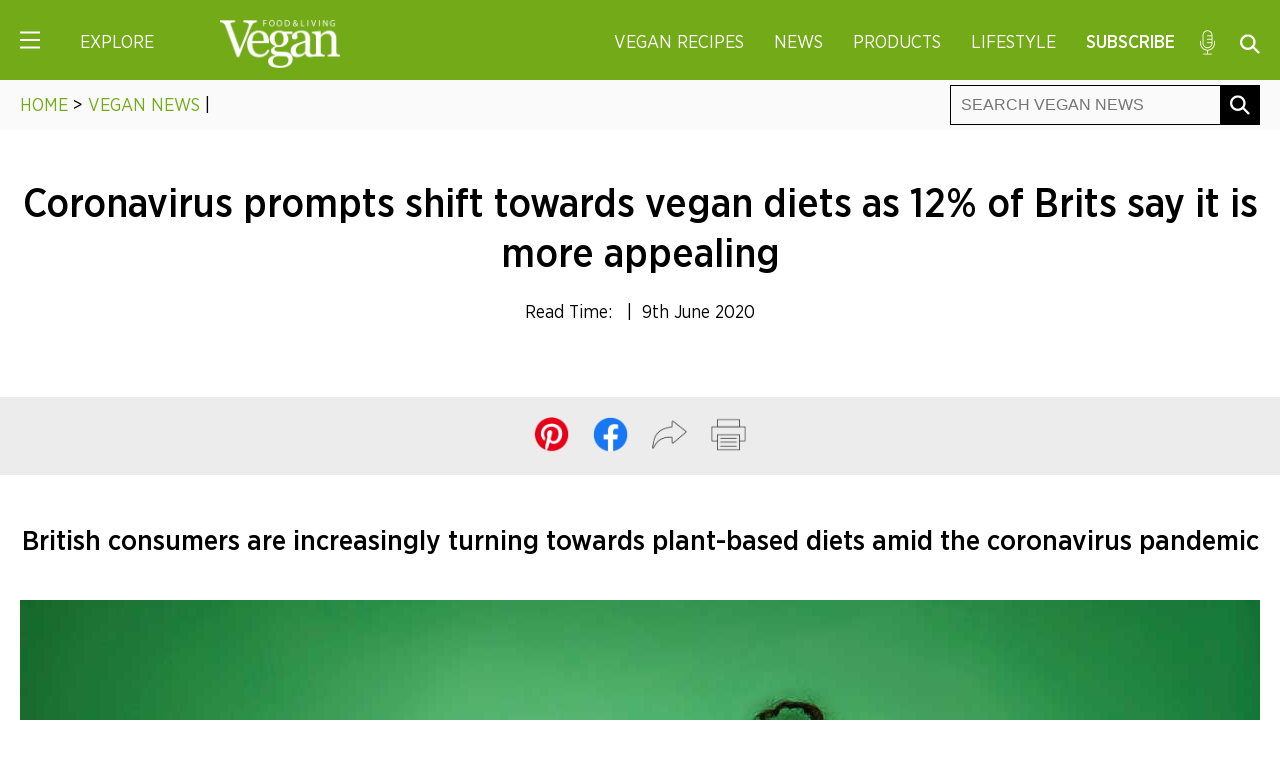

--- FILE ---
content_type: text/html; charset=UTF-8
request_url: https://www.veganfoodandliving.com/news/coronavirus-prompts-shift-towards-vegan-diets-as-12-of-brits-say-it-is-more-appealing/
body_size: 25598
content:
<!DOCTYPE html>
<html lang="en-GB">
<head><meta charset="UTF-8" /><script type="448f06478df4de4d2393272f-text/javascript">if(navigator.userAgent.match(/MSIE|Internet Explorer/i)||navigator.userAgent.match(/Trident\/7\..*?rv:11/i)){var href=document.location.href;if(!href.match(/[?&]nowprocket/)){if(href.indexOf("?")==-1){if(href.indexOf("#")==-1){document.location.href=href+"?nowprocket=1"}else{document.location.href=href.replace("#","?nowprocket=1#")}}else{if(href.indexOf("#")==-1){document.location.href=href+"&nowprocket=1"}else{document.location.href=href.replace("#","&nowprocket=1#")}}}}</script><script type="448f06478df4de4d2393272f-text/javascript">(()=>{class RocketLazyLoadScripts{constructor(){this.v="2.0.4",this.userEvents=["keydown","keyup","mousedown","mouseup","mousemove","mouseover","mouseout","touchmove","touchstart","touchend","touchcancel","wheel","click","dblclick","input"],this.attributeEvents=["onblur","onclick","oncontextmenu","ondblclick","onfocus","onmousedown","onmouseenter","onmouseleave","onmousemove","onmouseout","onmouseover","onmouseup","onmousewheel","onscroll","onsubmit"]}async t(){this.i(),this.o(),/iP(ad|hone)/.test(navigator.userAgent)&&this.h(),this.u(),this.l(this),this.m(),this.k(this),this.p(this),this._(),await Promise.all([this.R(),this.L()]),this.lastBreath=Date.now(),this.S(this),this.P(),this.D(),this.O(),this.M(),await this.C(this.delayedScripts.normal),await this.C(this.delayedScripts.defer),await this.C(this.delayedScripts.async),await this.T(),await this.F(),await this.j(),await this.A(),window.dispatchEvent(new Event("rocket-allScriptsLoaded")),this.everythingLoaded=!0,this.lastTouchEnd&&await new Promise(t=>setTimeout(t,500-Date.now()+this.lastTouchEnd)),this.I(),this.H(),this.U(),this.W()}i(){this.CSPIssue=sessionStorage.getItem("rocketCSPIssue"),document.addEventListener("securitypolicyviolation",t=>{this.CSPIssue||"script-src-elem"!==t.violatedDirective||"data"!==t.blockedURI||(this.CSPIssue=!0,sessionStorage.setItem("rocketCSPIssue",!0))},{isRocket:!0})}o(){window.addEventListener("pageshow",t=>{this.persisted=t.persisted,this.realWindowLoadedFired=!0},{isRocket:!0}),window.addEventListener("pagehide",()=>{this.onFirstUserAction=null},{isRocket:!0})}h(){let t;function e(e){t=e}window.addEventListener("touchstart",e,{isRocket:!0}),window.addEventListener("touchend",function i(o){o.changedTouches[0]&&t.changedTouches[0]&&Math.abs(o.changedTouches[0].pageX-t.changedTouches[0].pageX)<10&&Math.abs(o.changedTouches[0].pageY-t.changedTouches[0].pageY)<10&&o.timeStamp-t.timeStamp<200&&(window.removeEventListener("touchstart",e,{isRocket:!0}),window.removeEventListener("touchend",i,{isRocket:!0}),"INPUT"===o.target.tagName&&"text"===o.target.type||(o.target.dispatchEvent(new TouchEvent("touchend",{target:o.target,bubbles:!0})),o.target.dispatchEvent(new MouseEvent("mouseover",{target:o.target,bubbles:!0})),o.target.dispatchEvent(new PointerEvent("click",{target:o.target,bubbles:!0,cancelable:!0,detail:1,clientX:o.changedTouches[0].clientX,clientY:o.changedTouches[0].clientY})),event.preventDefault()))},{isRocket:!0})}q(t){this.userActionTriggered||("mousemove"!==t.type||this.firstMousemoveIgnored?"keyup"===t.type||"mouseover"===t.type||"mouseout"===t.type||(this.userActionTriggered=!0,this.onFirstUserAction&&this.onFirstUserAction()):this.firstMousemoveIgnored=!0),"click"===t.type&&t.preventDefault(),t.stopPropagation(),t.stopImmediatePropagation(),"touchstart"===this.lastEvent&&"touchend"===t.type&&(this.lastTouchEnd=Date.now()),"click"===t.type&&(this.lastTouchEnd=0),this.lastEvent=t.type,t.composedPath&&t.composedPath()[0].getRootNode()instanceof ShadowRoot&&(t.rocketTarget=t.composedPath()[0]),this.savedUserEvents.push(t)}u(){this.savedUserEvents=[],this.userEventHandler=this.q.bind(this),this.userEvents.forEach(t=>window.addEventListener(t,this.userEventHandler,{passive:!1,isRocket:!0})),document.addEventListener("visibilitychange",this.userEventHandler,{isRocket:!0})}U(){this.userEvents.forEach(t=>window.removeEventListener(t,this.userEventHandler,{passive:!1,isRocket:!0})),document.removeEventListener("visibilitychange",this.userEventHandler,{isRocket:!0}),this.savedUserEvents.forEach(t=>{(t.rocketTarget||t.target).dispatchEvent(new window[t.constructor.name](t.type,t))})}m(){const t="return false",e=Array.from(this.attributeEvents,t=>"data-rocket-"+t),i="["+this.attributeEvents.join("],[")+"]",o="[data-rocket-"+this.attributeEvents.join("],[data-rocket-")+"]",s=(e,i,o)=>{o&&o!==t&&(e.setAttribute("data-rocket-"+i,o),e["rocket"+i]=new Function("event",o),e.setAttribute(i,t))};new MutationObserver(t=>{for(const n of t)"attributes"===n.type&&(n.attributeName.startsWith("data-rocket-")||this.everythingLoaded?n.attributeName.startsWith("data-rocket-")&&this.everythingLoaded&&this.N(n.target,n.attributeName.substring(12)):s(n.target,n.attributeName,n.target.getAttribute(n.attributeName))),"childList"===n.type&&n.addedNodes.forEach(t=>{if(t.nodeType===Node.ELEMENT_NODE)if(this.everythingLoaded)for(const i of[t,...t.querySelectorAll(o)])for(const t of i.getAttributeNames())e.includes(t)&&this.N(i,t.substring(12));else for(const e of[t,...t.querySelectorAll(i)])for(const t of e.getAttributeNames())this.attributeEvents.includes(t)&&s(e,t,e.getAttribute(t))})}).observe(document,{subtree:!0,childList:!0,attributeFilter:[...this.attributeEvents,...e]})}I(){this.attributeEvents.forEach(t=>{document.querySelectorAll("[data-rocket-"+t+"]").forEach(e=>{this.N(e,t)})})}N(t,e){const i=t.getAttribute("data-rocket-"+e);i&&(t.setAttribute(e,i),t.removeAttribute("data-rocket-"+e))}k(t){Object.defineProperty(HTMLElement.prototype,"onclick",{get(){return this.rocketonclick||null},set(e){this.rocketonclick=e,this.setAttribute(t.everythingLoaded?"onclick":"data-rocket-onclick","this.rocketonclick(event)")}})}S(t){function e(e,i){let o=e[i];e[i]=null,Object.defineProperty(e,i,{get:()=>o,set(s){t.everythingLoaded?o=s:e["rocket"+i]=o=s}})}e(document,"onreadystatechange"),e(window,"onload"),e(window,"onpageshow");try{Object.defineProperty(document,"readyState",{get:()=>t.rocketReadyState,set(e){t.rocketReadyState=e},configurable:!0}),document.readyState="loading"}catch(t){console.log("WPRocket DJE readyState conflict, bypassing")}}l(t){this.originalAddEventListener=EventTarget.prototype.addEventListener,this.originalRemoveEventListener=EventTarget.prototype.removeEventListener,this.savedEventListeners=[],EventTarget.prototype.addEventListener=function(e,i,o){o&&o.isRocket||!t.B(e,this)&&!t.userEvents.includes(e)||t.B(e,this)&&!t.userActionTriggered||e.startsWith("rocket-")||t.everythingLoaded?t.originalAddEventListener.call(this,e,i,o):(t.savedEventListeners.push({target:this,remove:!1,type:e,func:i,options:o}),"mouseenter"!==e&&"mouseleave"!==e||t.originalAddEventListener.call(this,e,t.savedUserEvents.push,o))},EventTarget.prototype.removeEventListener=function(e,i,o){o&&o.isRocket||!t.B(e,this)&&!t.userEvents.includes(e)||t.B(e,this)&&!t.userActionTriggered||e.startsWith("rocket-")||t.everythingLoaded?t.originalRemoveEventListener.call(this,e,i,o):t.savedEventListeners.push({target:this,remove:!0,type:e,func:i,options:o})}}J(t,e){this.savedEventListeners=this.savedEventListeners.filter(i=>{let o=i.type,s=i.target||window;return e!==o||t!==s||(this.B(o,s)&&(i.type="rocket-"+o),this.$(i),!1)})}H(){EventTarget.prototype.addEventListener=this.originalAddEventListener,EventTarget.prototype.removeEventListener=this.originalRemoveEventListener,this.savedEventListeners.forEach(t=>this.$(t))}$(t){t.remove?this.originalRemoveEventListener.call(t.target,t.type,t.func,t.options):this.originalAddEventListener.call(t.target,t.type,t.func,t.options)}p(t){let e;function i(e){return t.everythingLoaded?e:e.split(" ").map(t=>"load"===t||t.startsWith("load.")?"rocket-jquery-load":t).join(" ")}function o(o){function s(e){const s=o.fn[e];o.fn[e]=o.fn.init.prototype[e]=function(){return this[0]===window&&t.userActionTriggered&&("string"==typeof arguments[0]||arguments[0]instanceof String?arguments[0]=i(arguments[0]):"object"==typeof arguments[0]&&Object.keys(arguments[0]).forEach(t=>{const e=arguments[0][t];delete arguments[0][t],arguments[0][i(t)]=e})),s.apply(this,arguments),this}}if(o&&o.fn&&!t.allJQueries.includes(o)){const e={DOMContentLoaded:[],"rocket-DOMContentLoaded":[]};for(const t in e)document.addEventListener(t,()=>{e[t].forEach(t=>t())},{isRocket:!0});o.fn.ready=o.fn.init.prototype.ready=function(i){function s(){parseInt(o.fn.jquery)>2?setTimeout(()=>i.bind(document)(o)):i.bind(document)(o)}return"function"==typeof i&&(t.realDomReadyFired?!t.userActionTriggered||t.fauxDomReadyFired?s():e["rocket-DOMContentLoaded"].push(s):e.DOMContentLoaded.push(s)),o([])},s("on"),s("one"),s("off"),t.allJQueries.push(o)}e=o}t.allJQueries=[],o(window.jQuery),Object.defineProperty(window,"jQuery",{get:()=>e,set(t){o(t)}})}P(){const t=new Map;document.write=document.writeln=function(e){const i=document.currentScript,o=document.createRange(),s=i.parentElement;let n=t.get(i);void 0===n&&(n=i.nextSibling,t.set(i,n));const c=document.createDocumentFragment();o.setStart(c,0),c.appendChild(o.createContextualFragment(e)),s.insertBefore(c,n)}}async R(){return new Promise(t=>{this.userActionTriggered?t():this.onFirstUserAction=t})}async L(){return new Promise(t=>{document.addEventListener("DOMContentLoaded",()=>{this.realDomReadyFired=!0,t()},{isRocket:!0})})}async j(){return this.realWindowLoadedFired?Promise.resolve():new Promise(t=>{window.addEventListener("load",t,{isRocket:!0})})}M(){this.pendingScripts=[];this.scriptsMutationObserver=new MutationObserver(t=>{for(const e of t)e.addedNodes.forEach(t=>{"SCRIPT"!==t.tagName||t.noModule||t.isWPRocket||this.pendingScripts.push({script:t,promise:new Promise(e=>{const i=()=>{const i=this.pendingScripts.findIndex(e=>e.script===t);i>=0&&this.pendingScripts.splice(i,1),e()};t.addEventListener("load",i,{isRocket:!0}),t.addEventListener("error",i,{isRocket:!0}),setTimeout(i,1e3)})})})}),this.scriptsMutationObserver.observe(document,{childList:!0,subtree:!0})}async F(){await this.X(),this.pendingScripts.length?(await this.pendingScripts[0].promise,await this.F()):this.scriptsMutationObserver.disconnect()}D(){this.delayedScripts={normal:[],async:[],defer:[]},document.querySelectorAll("script[type$=rocketlazyloadscript]").forEach(t=>{t.hasAttribute("data-rocket-src")?t.hasAttribute("async")&&!1!==t.async?this.delayedScripts.async.push(t):t.hasAttribute("defer")&&!1!==t.defer||"module"===t.getAttribute("data-rocket-type")?this.delayedScripts.defer.push(t):this.delayedScripts.normal.push(t):this.delayedScripts.normal.push(t)})}async _(){await this.L();let t=[];document.querySelectorAll("script[type$=rocketlazyloadscript][data-rocket-src]").forEach(e=>{let i=e.getAttribute("data-rocket-src");if(i&&!i.startsWith("data:")){i.startsWith("//")&&(i=location.protocol+i);try{const o=new URL(i).origin;o!==location.origin&&t.push({src:o,crossOrigin:e.crossOrigin||"module"===e.getAttribute("data-rocket-type")})}catch(t){}}}),t=[...new Map(t.map(t=>[JSON.stringify(t),t])).values()],this.Y(t,"preconnect")}async G(t){if(await this.K(),!0!==t.noModule||!("noModule"in HTMLScriptElement.prototype))return new Promise(e=>{let i;function o(){(i||t).setAttribute("data-rocket-status","executed"),e()}try{if(navigator.userAgent.includes("Firefox/")||""===navigator.vendor||this.CSPIssue)i=document.createElement("script"),[...t.attributes].forEach(t=>{let e=t.nodeName;"type"!==e&&("data-rocket-type"===e&&(e="type"),"data-rocket-src"===e&&(e="src"),i.setAttribute(e,t.nodeValue))}),t.text&&(i.text=t.text),t.nonce&&(i.nonce=t.nonce),i.hasAttribute("src")?(i.addEventListener("load",o,{isRocket:!0}),i.addEventListener("error",()=>{i.setAttribute("data-rocket-status","failed-network"),e()},{isRocket:!0}),setTimeout(()=>{i.isConnected||e()},1)):(i.text=t.text,o()),i.isWPRocket=!0,t.parentNode.replaceChild(i,t);else{const i=t.getAttribute("data-rocket-type"),s=t.getAttribute("data-rocket-src");i?(t.type=i,t.removeAttribute("data-rocket-type")):t.removeAttribute("type"),t.addEventListener("load",o,{isRocket:!0}),t.addEventListener("error",i=>{this.CSPIssue&&i.target.src.startsWith("data:")?(console.log("WPRocket: CSP fallback activated"),t.removeAttribute("src"),this.G(t).then(e)):(t.setAttribute("data-rocket-status","failed-network"),e())},{isRocket:!0}),s?(t.fetchPriority="high",t.removeAttribute("data-rocket-src"),t.src=s):t.src="data:text/javascript;base64,"+window.btoa(unescape(encodeURIComponent(t.text)))}}catch(i){t.setAttribute("data-rocket-status","failed-transform"),e()}});t.setAttribute("data-rocket-status","skipped")}async C(t){const e=t.shift();return e?(e.isConnected&&await this.G(e),this.C(t)):Promise.resolve()}O(){this.Y([...this.delayedScripts.normal,...this.delayedScripts.defer,...this.delayedScripts.async],"preload")}Y(t,e){this.trash=this.trash||[];let i=!0;var o=document.createDocumentFragment();t.forEach(t=>{const s=t.getAttribute&&t.getAttribute("data-rocket-src")||t.src;if(s&&!s.startsWith("data:")){const n=document.createElement("link");n.href=s,n.rel=e,"preconnect"!==e&&(n.as="script",n.fetchPriority=i?"high":"low"),t.getAttribute&&"module"===t.getAttribute("data-rocket-type")&&(n.crossOrigin=!0),t.crossOrigin&&(n.crossOrigin=t.crossOrigin),t.integrity&&(n.integrity=t.integrity),t.nonce&&(n.nonce=t.nonce),o.appendChild(n),this.trash.push(n),i=!1}}),document.head.appendChild(o)}W(){this.trash.forEach(t=>t.remove())}async T(){try{document.readyState="interactive"}catch(t){}this.fauxDomReadyFired=!0;try{await this.K(),this.J(document,"readystatechange"),document.dispatchEvent(new Event("rocket-readystatechange")),await this.K(),document.rocketonreadystatechange&&document.rocketonreadystatechange(),await this.K(),this.J(document,"DOMContentLoaded"),document.dispatchEvent(new Event("rocket-DOMContentLoaded")),await this.K(),this.J(window,"DOMContentLoaded"),window.dispatchEvent(new Event("rocket-DOMContentLoaded"))}catch(t){console.error(t)}}async A(){try{document.readyState="complete"}catch(t){}try{await this.K(),this.J(document,"readystatechange"),document.dispatchEvent(new Event("rocket-readystatechange")),await this.K(),document.rocketonreadystatechange&&document.rocketonreadystatechange(),await this.K(),this.J(window,"load"),window.dispatchEvent(new Event("rocket-load")),await this.K(),window.rocketonload&&window.rocketonload(),await this.K(),this.allJQueries.forEach(t=>t(window).trigger("rocket-jquery-load")),await this.K(),this.J(window,"pageshow");const t=new Event("rocket-pageshow");t.persisted=this.persisted,window.dispatchEvent(t),await this.K(),window.rocketonpageshow&&window.rocketonpageshow({persisted:this.persisted})}catch(t){console.error(t)}}async K(){Date.now()-this.lastBreath>45&&(await this.X(),this.lastBreath=Date.now())}async X(){return document.hidden?new Promise(t=>setTimeout(t)):new Promise(t=>requestAnimationFrame(t))}B(t,e){return e===document&&"readystatechange"===t||(e===document&&"DOMContentLoaded"===t||(e===window&&"DOMContentLoaded"===t||(e===window&&"load"===t||e===window&&"pageshow"===t)))}static run(){(new RocketLazyLoadScripts).t()}}RocketLazyLoadScripts.run()})();</script>

	<!-- Google Tag Manager -->
	<script type="448f06478df4de4d2393272f-text/javascript">(function(w,d,s,l,i){w[l]=w[l]||[];w[l].push({'gtm.start':
	new Date().getTime(),event:'gtm.js'});var f=d.getElementsByTagName(s)[0],
	j=d.createElement(s),dl=l!='dataLayer'?'&l='+l:'';j.async=true;j.src=
	'https://www.googletagmanager.com/gtm.js?id='+i+dl;f.parentNode.insertBefore(j,f);
	})(window,document,'script','dataLayer','GTM-WG9GHQQ');</script>
	<!-- End Google Tag Manager -->

	
	<meta name="viewport" content="width=device-width" />
	<title>Coronavirus prompts shift towards vegan diets as 12% of Brits say it is more appealing</title>

	<!-- Kumo -->
	<link rel="preload" href="https://boot.pbstck.com/v1/tag/b3e5eedb-7ca7-447f-a39c-c22f55fea167" as="script">
	<link rel="preload" href="https://00917082-71e9-498e-8343-00c3df06b798.edge.permutive.app/00917082-71e9-498e-8343-00c3df06b798-web.js" as="script">
	<link rel="preload" href="https://btloader.com/tag?o=5684350990417920&upapi=true" as="script">
	<link rel="preload" href="https://cdn.privacy-mgmt.com/unified/wrapperMessagingWithoutDetection.js" as="script">
	<link rel="preload" href="https://www.googletagmanager.com/gtag/js?id=G-0CPE0JFSCT" as="script">
	<link rel="preload" href="https://z.moatads.com/networknheader13924283968/moatheader.js" as="script">
	<link rel="preload" href="https://securepubads.g.doubleclick.net/tag/js/gpt.js" as="script">
	<script type="rocketlazyloadscript">window.AdSlots = window.AdSlots || {cmd: []};</script>
	<script async src="https://kumo.network-n.com/dist/app.js" site="vegan-food-and-living" type="448f06478df4de4d2393272f-text/javascript"></script>

	<!-- CSS -->
	<link data-minify="1" rel="stylesheet" type="text/css" href="https://www.veganfoodandliving.com/wp-content/cache/min/1/wp-content/themes/anthem/css/core.css?ver=1767619189" />
	<link data-minify="1" rel="stylesheet" type="text/css" href="https://www.veganfoodandliving.com/wp-content/cache/min/1/wp-content/themes/anthem/css/responsive.css?ver=1767619189" />
	<link data-minify="1" rel="stylesheet" type="text/css" href="https://www.veganfoodandliving.com/wp-content/cache/min/1/wp-content/themes/anthem/css/print.css?ver=1767619189" />

	<!-- Favicon -->
	<link rel="icon" href="https://www.veganfoodandliving.com/wp-content/themes/anthem/im/favicon.png" type="image/png">

	<!-- JS -->
	<script src="https://www.veganfoodandliving.com/wp-content/themes/anthem/js/jquery.min.js" data-rocket-defer defer type="448f06478df4de4d2393272f-text/javascript"></script>
	<script data-minify="1" src="https://www.veganfoodandliving.com/wp-content/cache/min/1/wp-content/themes/anthem/js/jquery.cookie.js?ver=1767619189" data-rocket-defer defer type="448f06478df4de4d2393272f-text/javascript"></script>

	<!-- Carousel -->
	<script type="448f06478df4de4d2393272f-text/javascript" src="https://www.veganfoodandliving.com/wp-content/themes/anthem/js/slick.min.js" data-rocket-defer defer></script>
	<link data-minify="1" rel="stylesheet" type="text/css" href="https://www.veganfoodandliving.com/wp-content/cache/min/1/wp-content/themes/anthem/js/slick.css?ver=1767619189"/>

	<!-- Pinterest -->
	<meta name="p:domain_verify" content="81fe8b5c04fe0922fcb648fb38a9a437"/>
	<meta content='Vegan Food and Living' property='article:author'/>

	<!-- Marfeel Pixel -->
	<script type="rocketlazyloadscript" data-rocket-type="text/javascript">
		function e(e){var t=!(arguments.length>1&&void 0!==arguments[1])||arguments[1],c=document.createElement("script");c.src=e,t?c.type="module":(c.async=!0,c.type="text/javascript",c.setAttribute("nomodule",""));var n=document.getElementsByTagName("script")[0];n.parentNode.insertBefore(c,n)}function t(t,c,n){var a,o,r;null!==(a=t.marfeel)&&void 0!==a||(t.marfeel={}),null!==(o=(r=t.marfeel).cmd)&&void 0!==o||(r.cmd=[]),t.marfeel.config=n,t.marfeel.config.accountId=c;var i="https://sdk.mrf.io/statics";e("".concat(i,"/marfeel-sdk.js?id=").concat(c),!0),e("".concat(i,"/marfeel-sdk.es5.js?id=").concat(c),!1)}!function(e,c){var n=arguments.length>2&&void 0!==arguments[2]?arguments[2]:{};t(e,c,n)}(window,2612,{} /*config*/);
	</script>
	
	<meta name='robots' content='index, follow, max-image-preview:large, max-snippet:-1, max-video-preview:-1' />

	<!-- This site is optimized with the Yoast SEO plugin v26.6 - https://yoast.com/wordpress/plugins/seo/ -->
	<meta name="description" content="British consumers are increasingly turning towards plant-based diets amid the coronavirus pandemic." />
	<link rel="canonical" href="https://www.veganfoodandliving.com/news/coronavirus-prompts-shift-towards-vegan-diets-as-12-of-brits-say-it-is-more-appealing/" />
	<meta property="og:locale" content="en_GB" />
	<meta property="og:type" content="article" />
	<meta property="og:title" content="Coronavirus prompts shift towards vegan diets as 12% of Brits say it is more appealing" />
	<meta property="og:description" content="British consumers are increasingly turning towards plant-based diets amid the coronavirus pandemic." />
	<meta property="og:url" content="https://www.veganfoodandliving.com/news/coronavirus-prompts-shift-towards-vegan-diets-as-12-of-brits-say-it-is-more-appealing/" />
	<meta property="og:site_name" content="Vegan Food &amp; Living" />
	<meta property="article:publisher" content="https://www.facebook.com/veganfoodandliving/" />
	<meta property="article:published_time" content="2020-06-09T13:56:04+00:00" />
	<meta property="article:modified_time" content="2020-06-09T13:58:12+00:00" />
	<meta property="og:image" content="https://www.veganfoodandliving.com/wp-content/uploads/2020/06/vegan-diet-and-coronavirus-young-man-eating-salad.jpg" />
	<meta property="og:image:width" content="1240" />
	<meta property="og:image:height" content="827" />
	<meta property="og:image:type" content="image/jpeg" />
	<meta name="author" content="Rachel Smith" />
	<meta name="twitter:card" content="summary_large_image" />
	<meta name="twitter:creator" content="@veganfoodliving" />
	<meta name="twitter:site" content="@veganfoodliving" />
	<meta name="twitter:label1" content="Written by" />
	<meta name="twitter:data1" content="Rachel Smith" />
	<script type="application/ld+json" class="yoast-schema-graph">{"@context":"https://schema.org","@graph":[{"@type":"Article","@id":"https://www.veganfoodandliving.com/news/coronavirus-prompts-shift-towards-vegan-diets-as-12-of-brits-say-it-is-more-appealing/#article","isPartOf":{"@id":"https://www.veganfoodandliving.com/news/coronavirus-prompts-shift-towards-vegan-diets-as-12-of-brits-say-it-is-more-appealing/"},"author":{"name":"Rachel Smith","@id":"https://www.veganfoodandliving.com/#/schema/person/6b5a2e943b21d7899d09249a5c958447"},"headline":"Coronavirus prompts shift towards vegan diets as 12% of Brits say it is more appealing","datePublished":"2020-06-09T13:56:04+00:00","dateModified":"2020-06-09T13:58:12+00:00","mainEntityOfPage":{"@id":"https://www.veganfoodandliving.com/news/coronavirus-prompts-shift-towards-vegan-diets-as-12-of-brits-say-it-is-more-appealing/"},"wordCount":14,"publisher":{"@id":"https://www.veganfoodandliving.com/#organization"},"image":{"@id":"https://www.veganfoodandliving.com/news/coronavirus-prompts-shift-towards-vegan-diets-as-12-of-brits-say-it-is-more-appealing/#primaryimage"},"thumbnailUrl":"https://www.veganfoodandliving.com/wp-content/uploads/2020/06/vegan-diet-and-coronavirus-young-man-eating-salad.jpg","articleSection":["Vegan News"],"inLanguage":"en-GB","copyrightYear":"2020","copyrightHolder":{"@id":"https://www.veganfoodandliving.com/#organization"}},{"@type":"WebPage","@id":"https://www.veganfoodandliving.com/news/coronavirus-prompts-shift-towards-vegan-diets-as-12-of-brits-say-it-is-more-appealing/","url":"https://www.veganfoodandliving.com/news/coronavirus-prompts-shift-towards-vegan-diets-as-12-of-brits-say-it-is-more-appealing/","name":"Coronavirus prompts shift towards vegan diets as 12% of Brits say it is more appealing","isPartOf":{"@id":"https://www.veganfoodandliving.com/#website"},"primaryImageOfPage":{"@id":"https://www.veganfoodandliving.com/news/coronavirus-prompts-shift-towards-vegan-diets-as-12-of-brits-say-it-is-more-appealing/#primaryimage"},"image":{"@id":"https://www.veganfoodandliving.com/news/coronavirus-prompts-shift-towards-vegan-diets-as-12-of-brits-say-it-is-more-appealing/#primaryimage"},"thumbnailUrl":"https://www.veganfoodandliving.com/wp-content/uploads/2020/06/vegan-diet-and-coronavirus-young-man-eating-salad.jpg","datePublished":"2020-06-09T13:56:04+00:00","dateModified":"2020-06-09T13:58:12+00:00","description":"British consumers are increasingly turning towards plant-based diets amid the coronavirus pandemic.","breadcrumb":{"@id":"https://www.veganfoodandliving.com/news/coronavirus-prompts-shift-towards-vegan-diets-as-12-of-brits-say-it-is-more-appealing/#breadcrumb"},"inLanguage":"en-GB","potentialAction":[{"@type":"ReadAction","target":["https://www.veganfoodandliving.com/news/coronavirus-prompts-shift-towards-vegan-diets-as-12-of-brits-say-it-is-more-appealing/"]}]},{"@type":"ImageObject","inLanguage":"en-GB","@id":"https://www.veganfoodandliving.com/news/coronavirus-prompts-shift-towards-vegan-diets-as-12-of-brits-say-it-is-more-appealing/#primaryimage","url":"https://www.veganfoodandliving.com/wp-content/uploads/2020/06/vegan-diet-and-coronavirus-young-man-eating-salad.jpg","contentUrl":"https://www.veganfoodandliving.com/wp-content/uploads/2020/06/vegan-diet-and-coronavirus-young-man-eating-salad.jpg","width":1240,"height":827,"caption":"vegan diet and coronavirus"},{"@type":"BreadcrumbList","@id":"https://www.veganfoodandliving.com/news/coronavirus-prompts-shift-towards-vegan-diets-as-12-of-brits-say-it-is-more-appealing/#breadcrumb","itemListElement":[{"@type":"ListItem","position":1,"name":"Home","item":"https://www.veganfoodandliving.com/"},{"@type":"ListItem","position":2,"name":"Coronavirus prompts shift towards vegan diets as 12% of Brits say it is more appealing"}]},{"@type":"WebSite","@id":"https://www.veganfoodandliving.com/#website","url":"https://www.veganfoodandliving.com/","name":"Vegan Food &amp; Living","description":"The latest vegan news, recipes, nutrition advice and information about veganism.","publisher":{"@id":"https://www.veganfoodandliving.com/#organization"},"potentialAction":[{"@type":"SearchAction","target":{"@type":"EntryPoint","urlTemplate":"https://www.veganfoodandliving.com/?s={search_term_string}"},"query-input":{"@type":"PropertyValueSpecification","valueRequired":true,"valueName":"search_term_string"}}],"inLanguage":"en-GB"},{"@type":"Organization","@id":"https://www.veganfoodandliving.com/#organization","name":"Vegan Food & Living","url":"https://www.veganfoodandliving.com/","logo":{"@type":"ImageObject","inLanguage":"en-GB","@id":"https://www.veganfoodandliving.com/#/schema/logo/image/","url":"https://www.veganfoodandliving.com/wp-content/uploads/2019/11/vegan-logo.png","contentUrl":"https://www.veganfoodandliving.com/wp-content/uploads/2019/11/vegan-logo.png","width":1000,"height":400,"caption":"Vegan Food & Living"},"image":{"@id":"https://www.veganfoodandliving.com/#/schema/logo/image/"},"sameAs":["https://www.facebook.com/veganfoodandliving/","https://x.com/veganfoodliving","https://www.instagram.com/veganfoodandliving/","https://www.pinterest.co.uk/vegan_food_living/"]},{"@type":"Person","@id":"https://www.veganfoodandliving.com/#/schema/person/6b5a2e943b21d7899d09249a5c958447","name":"Rachel Smith","description":"Having launched the brand's digital presence in 2015, Rachel shares her love for animals and the planet through her work as Vegan Food &amp; Living’s Digital Editor. As a passionate vegan for over ten years, Rachel loves creating delicious vegan dessert recipes for her award-winning blog, Rawberry Fields. Rachel's recipes and photography have been featured in numerous international print and digital publications including the Daily Mail, Huffington Post, Thrive, and Buzzfeed.","sameAs":["https://www.linkedin.com/in/rachel-smith-4506476a/"],"url":"https://www.veganfoodandliving.com/author/rachel-smith/"}]}</script>
	<!-- / Yoast SEO plugin. -->



<link rel="alternate" type="application/rss+xml" title="Vegan Food &amp; Living &raquo; Feed" href="https://www.veganfoodandliving.com/feed/" />
<link rel="alternate" type="application/rss+xml" title="Vegan Food &amp; Living &raquo; Comments Feed" href="https://www.veganfoodandliving.com/comments/feed/" />
<link rel="alternate" title="oEmbed (JSON)" type="application/json+oembed" href="https://www.veganfoodandliving.com/wp-json/oembed/1.0/embed?url=https%3A%2F%2Fwww.veganfoodandliving.com%2Fnews%2Fcoronavirus-prompts-shift-towards-vegan-diets-as-12-of-brits-say-it-is-more-appealing%2F" />
<link rel="alternate" title="oEmbed (XML)" type="text/xml+oembed" href="https://www.veganfoodandliving.com/wp-json/oembed/1.0/embed?url=https%3A%2F%2Fwww.veganfoodandliving.com%2Fnews%2Fcoronavirus-prompts-shift-towards-vegan-diets-as-12-of-brits-say-it-is-more-appealing%2F&#038;format=xml" />
<script type="rocketlazyloadscript">(()=>{"use strict";const e=[400,500,600,700,800,900],t=e=>`wprm-min-${e}`,n=e=>`wprm-max-${e}`,s=new Set,o="ResizeObserver"in window,r=o?new ResizeObserver((e=>{for(const t of e)c(t.target)})):null,i=.5/(window.devicePixelRatio||1);function c(s){const o=s.getBoundingClientRect().width||0;for(let r=0;r<e.length;r++){const c=e[r],a=o<=c+i;o>c+i?s.classList.add(t(c)):s.classList.remove(t(c)),a?s.classList.add(n(c)):s.classList.remove(n(c))}}function a(e){s.has(e)||(s.add(e),r&&r.observe(e),c(e))}!function(e=document){e.querySelectorAll(".wprm-recipe").forEach(a)}();if(new MutationObserver((e=>{for(const t of e)for(const e of t.addedNodes)e instanceof Element&&(e.matches?.(".wprm-recipe")&&a(e),e.querySelectorAll?.(".wprm-recipe").forEach(a))})).observe(document.documentElement,{childList:!0,subtree:!0}),!o){let e=0;addEventListener("resize",(()=>{e&&cancelAnimationFrame(e),e=requestAnimationFrame((()=>s.forEach(c)))}),{passive:!0})}})();</script><style id='wp-img-auto-sizes-contain-inline-css' type='text/css'>
img:is([sizes=auto i],[sizes^="auto," i]){contain-intrinsic-size:3000px 1500px}
/*# sourceURL=wp-img-auto-sizes-contain-inline-css */
</style>
<style id='wp-emoji-styles-inline-css' type='text/css'>

	img.wp-smiley, img.emoji {
		display: inline !important;
		border: none !important;
		box-shadow: none !important;
		height: 1em !important;
		width: 1em !important;
		margin: 0 0.07em !important;
		vertical-align: -0.1em !important;
		background: none !important;
		padding: 0 !important;
	}
/*# sourceURL=wp-emoji-styles-inline-css */
</style>
<style id='classic-theme-styles-inline-css' type='text/css'>
/*! This file is auto-generated */
.wp-block-button__link{color:#fff;background-color:#32373c;border-radius:9999px;box-shadow:none;text-decoration:none;padding:calc(.667em + 2px) calc(1.333em + 2px);font-size:1.125em}.wp-block-file__button{background:#32373c;color:#fff;text-decoration:none}
/*# sourceURL=/wp-includes/css/classic-themes.min.css */
</style>
<link data-minify="1" rel='stylesheet' id='wprm-public-css' href='https://www.veganfoodandliving.com/wp-content/cache/min/1/wp-content/plugins/wp-recipe-maker/dist/public-modern.css?ver=1767619189' type='text/css' media='all' />
<link data-minify="1" rel='stylesheet' id='wprmp-public-css' href='https://www.veganfoodandliving.com/wp-content/cache/min/1/wp-content/plugins/wp-recipe-maker-premium/dist/public-elite.css?ver=1767619189' type='text/css' media='all' />
<style id='rocket-lazyload-inline-css' type='text/css'>
.rll-youtube-player{position:relative;padding-bottom:56.23%;height:0;overflow:hidden;max-width:100%;}.rll-youtube-player:focus-within{outline: 2px solid currentColor;outline-offset: 5px;}.rll-youtube-player iframe{position:absolute;top:0;left:0;width:100%;height:100%;z-index:100;background:0 0}.rll-youtube-player img{bottom:0;display:block;left:0;margin:auto;max-width:100%;width:100%;position:absolute;right:0;top:0;border:none;height:auto;-webkit-transition:.4s all;-moz-transition:.4s all;transition:.4s all}.rll-youtube-player img:hover{-webkit-filter:brightness(75%)}.rll-youtube-player .play{height:100%;width:100%;left:0;top:0;position:absolute;background:url(https://www.veganfoodandliving.com/wp-content/plugins/wp-rocket/assets/img/youtube.png) no-repeat center;background-color: transparent !important;cursor:pointer;border:none;}
/*# sourceURL=rocket-lazyload-inline-css */
</style>
<link rel="https://api.w.org/" href="https://www.veganfoodandliving.com/wp-json/" /><link rel="alternate" title="JSON" type="application/json" href="https://www.veganfoodandliving.com/wp-json/wp/v2/posts/40911" /><link rel="EditURI" type="application/rsd+xml" title="RSD" href="https://www.veganfoodandliving.com/xmlrpc.php?rsd" />

<link rel='shortlink' href='https://www.veganfoodandliving.com/?p=40911' />
<style type="text/css"> .tippy-box[data-theme~="wprm"] { background-color: #333333; color: #FFFFFF; } .tippy-box[data-theme~="wprm"][data-placement^="top"] > .tippy-arrow::before { border-top-color: #333333; } .tippy-box[data-theme~="wprm"][data-placement^="bottom"] > .tippy-arrow::before { border-bottom-color: #333333; } .tippy-box[data-theme~="wprm"][data-placement^="left"] > .tippy-arrow::before { border-left-color: #333333; } .tippy-box[data-theme~="wprm"][data-placement^="right"] > .tippy-arrow::before { border-right-color: #333333; } .tippy-box[data-theme~="wprm"] a { color: #FFFFFF; } .wprm-comment-rating svg { width: 18px !important; height: 18px !important; } img.wprm-comment-rating { width: 90px !important; height: 18px !important; } body { --comment-rating-star-color: #343434; } body { --wprm-popup-font-size: 16px; } body { --wprm-popup-background: #ffffff; } body { --wprm-popup-title: #000000; } body { --wprm-popup-content: #444444; } body { --wprm-popup-button-background: #73aa17; } body { --wprm-popup-button-text: #ffffff; } body { --wprm-popup-accent: #747B2D; }</style><style type="text/css">.wprm-glossary-term {color: #5A822B;text-decoration: underline;cursor: help;}</style>
<!-- Meta Pixel Code -->
<script type="rocketlazyloadscript" data-rocket-type='text/javascript'>
!function(f,b,e,v,n,t,s){if(f.fbq)return;n=f.fbq=function(){n.callMethod?
n.callMethod.apply(n,arguments):n.queue.push(arguments)};if(!f._fbq)f._fbq=n;
n.push=n;n.loaded=!0;n.version='2.0';n.queue=[];t=b.createElement(e);t.async=!0;
t.src=v;s=b.getElementsByTagName(e)[0];s.parentNode.insertBefore(t,s)}(window,
document,'script','https://connect.facebook.net/en_US/fbevents.js');
</script>
<!-- End Meta Pixel Code -->
<script type="rocketlazyloadscript" data-rocket-type='text/javascript'>var url = window.location.origin + '?ob=open-bridge';
            fbq('set', 'openbridge', '247304019164087', url);
fbq('init', '247304019164087', {}, {
    "agent": "wordpress-6.9-4.1.5"
})</script><script type="rocketlazyloadscript" data-rocket-type='text/javascript'>
    fbq('track', 'PageView', []);
  </script><link rel="icon" href="https://www.veganfoodandliving.com/wp-content/uploads/2019/11/cropped-favicon-1-32x32.png" sizes="32x32" />
<link rel="icon" href="https://www.veganfoodandliving.com/wp-content/uploads/2019/11/cropped-favicon-1-192x192.png" sizes="192x192" />
<link rel="apple-touch-icon" href="https://www.veganfoodandliving.com/wp-content/uploads/2019/11/cropped-favicon-1-180x180.png" />
<meta name="msapplication-TileImage" content="https://www.veganfoodandliving.com/wp-content/uploads/2019/11/cropped-favicon-1-270x270.png" />
<link data-minify="1" rel="preload" href="https://www.veganfoodandliving.com/wp-content/cache/min/1/wp-content/plugins/wp-recipe-maker/dist/public-modern.css?ver=1767619189" as="style"><link data-minify="1" rel="preload" href="https://www.veganfoodandliving.com/wp-content/cache/min/1/wp-content/plugins/wp-recipe-maker-premium/dist/public-elite.css?ver=1767619189" as="style"><noscript><style id="rocket-lazyload-nojs-css">.rll-youtube-player, [data-lazy-src]{display:none !important;}</style></noscript>
	<!-- Echobox Tag -->
	<script async id="ebx" src="//applets.ebxcdn.com/ebx.js" type="448f06478df4de4d2393272f-text/javascript"></script>

	<!-- dmPt -->
	<script type="rocketlazyloadscript">
    (function(w,d,u,t,o,c){w['dmtrackingobjectname']=o;c=d.createElement(t);c.async=1;c.src=u;t=d.getElementsByTagName
    (t)[0];t.parentNode.insertBefore(c,t);w[o]=w[o]||function(){(w[o].q=w[o].q||[]).push(arguments);};
    })(window, document, '//static.trackedweb.net/js/_dmptv4.js', 'script', 'dmPt');
    window.dmPt('create', 'DM-6144535440-01', 'veganfoodandliving.com,shop.veganfoodandliving.com');
  	window.dmPt('track');
	</script>

<style id='global-styles-inline-css' type='text/css'>
:root{--wp--preset--aspect-ratio--square: 1;--wp--preset--aspect-ratio--4-3: 4/3;--wp--preset--aspect-ratio--3-4: 3/4;--wp--preset--aspect-ratio--3-2: 3/2;--wp--preset--aspect-ratio--2-3: 2/3;--wp--preset--aspect-ratio--16-9: 16/9;--wp--preset--aspect-ratio--9-16: 9/16;--wp--preset--color--black: #000000;--wp--preset--color--cyan-bluish-gray: #abb8c3;--wp--preset--color--white: #ffffff;--wp--preset--color--pale-pink: #f78da7;--wp--preset--color--vivid-red: #cf2e2e;--wp--preset--color--luminous-vivid-orange: #ff6900;--wp--preset--color--luminous-vivid-amber: #fcb900;--wp--preset--color--light-green-cyan: #7bdcb5;--wp--preset--color--vivid-green-cyan: #00d084;--wp--preset--color--pale-cyan-blue: #8ed1fc;--wp--preset--color--vivid-cyan-blue: #0693e3;--wp--preset--color--vivid-purple: #9b51e0;--wp--preset--gradient--vivid-cyan-blue-to-vivid-purple: linear-gradient(135deg,rgb(6,147,227) 0%,rgb(155,81,224) 100%);--wp--preset--gradient--light-green-cyan-to-vivid-green-cyan: linear-gradient(135deg,rgb(122,220,180) 0%,rgb(0,208,130) 100%);--wp--preset--gradient--luminous-vivid-amber-to-luminous-vivid-orange: linear-gradient(135deg,rgb(252,185,0) 0%,rgb(255,105,0) 100%);--wp--preset--gradient--luminous-vivid-orange-to-vivid-red: linear-gradient(135deg,rgb(255,105,0) 0%,rgb(207,46,46) 100%);--wp--preset--gradient--very-light-gray-to-cyan-bluish-gray: linear-gradient(135deg,rgb(238,238,238) 0%,rgb(169,184,195) 100%);--wp--preset--gradient--cool-to-warm-spectrum: linear-gradient(135deg,rgb(74,234,220) 0%,rgb(151,120,209) 20%,rgb(207,42,186) 40%,rgb(238,44,130) 60%,rgb(251,105,98) 80%,rgb(254,248,76) 100%);--wp--preset--gradient--blush-light-purple: linear-gradient(135deg,rgb(255,206,236) 0%,rgb(152,150,240) 100%);--wp--preset--gradient--blush-bordeaux: linear-gradient(135deg,rgb(254,205,165) 0%,rgb(254,45,45) 50%,rgb(107,0,62) 100%);--wp--preset--gradient--luminous-dusk: linear-gradient(135deg,rgb(255,203,112) 0%,rgb(199,81,192) 50%,rgb(65,88,208) 100%);--wp--preset--gradient--pale-ocean: linear-gradient(135deg,rgb(255,245,203) 0%,rgb(182,227,212) 50%,rgb(51,167,181) 100%);--wp--preset--gradient--electric-grass: linear-gradient(135deg,rgb(202,248,128) 0%,rgb(113,206,126) 100%);--wp--preset--gradient--midnight: linear-gradient(135deg,rgb(2,3,129) 0%,rgb(40,116,252) 100%);--wp--preset--font-size--small: 13px;--wp--preset--font-size--medium: 20px;--wp--preset--font-size--large: 36px;--wp--preset--font-size--x-large: 42px;--wp--preset--spacing--20: 0.44rem;--wp--preset--spacing--30: 0.67rem;--wp--preset--spacing--40: 1rem;--wp--preset--spacing--50: 1.5rem;--wp--preset--spacing--60: 2.25rem;--wp--preset--spacing--70: 3.38rem;--wp--preset--spacing--80: 5.06rem;--wp--preset--shadow--natural: 6px 6px 9px rgba(0, 0, 0, 0.2);--wp--preset--shadow--deep: 12px 12px 50px rgba(0, 0, 0, 0.4);--wp--preset--shadow--sharp: 6px 6px 0px rgba(0, 0, 0, 0.2);--wp--preset--shadow--outlined: 6px 6px 0px -3px rgb(255, 255, 255), 6px 6px rgb(0, 0, 0);--wp--preset--shadow--crisp: 6px 6px 0px rgb(0, 0, 0);}:where(.is-layout-flex){gap: 0.5em;}:where(.is-layout-grid){gap: 0.5em;}body .is-layout-flex{display: flex;}.is-layout-flex{flex-wrap: wrap;align-items: center;}.is-layout-flex > :is(*, div){margin: 0;}body .is-layout-grid{display: grid;}.is-layout-grid > :is(*, div){margin: 0;}:where(.wp-block-columns.is-layout-flex){gap: 2em;}:where(.wp-block-columns.is-layout-grid){gap: 2em;}:where(.wp-block-post-template.is-layout-flex){gap: 1.25em;}:where(.wp-block-post-template.is-layout-grid){gap: 1.25em;}.has-black-color{color: var(--wp--preset--color--black) !important;}.has-cyan-bluish-gray-color{color: var(--wp--preset--color--cyan-bluish-gray) !important;}.has-white-color{color: var(--wp--preset--color--white) !important;}.has-pale-pink-color{color: var(--wp--preset--color--pale-pink) !important;}.has-vivid-red-color{color: var(--wp--preset--color--vivid-red) !important;}.has-luminous-vivid-orange-color{color: var(--wp--preset--color--luminous-vivid-orange) !important;}.has-luminous-vivid-amber-color{color: var(--wp--preset--color--luminous-vivid-amber) !important;}.has-light-green-cyan-color{color: var(--wp--preset--color--light-green-cyan) !important;}.has-vivid-green-cyan-color{color: var(--wp--preset--color--vivid-green-cyan) !important;}.has-pale-cyan-blue-color{color: var(--wp--preset--color--pale-cyan-blue) !important;}.has-vivid-cyan-blue-color{color: var(--wp--preset--color--vivid-cyan-blue) !important;}.has-vivid-purple-color{color: var(--wp--preset--color--vivid-purple) !important;}.has-black-background-color{background-color: var(--wp--preset--color--black) !important;}.has-cyan-bluish-gray-background-color{background-color: var(--wp--preset--color--cyan-bluish-gray) !important;}.has-white-background-color{background-color: var(--wp--preset--color--white) !important;}.has-pale-pink-background-color{background-color: var(--wp--preset--color--pale-pink) !important;}.has-vivid-red-background-color{background-color: var(--wp--preset--color--vivid-red) !important;}.has-luminous-vivid-orange-background-color{background-color: var(--wp--preset--color--luminous-vivid-orange) !important;}.has-luminous-vivid-amber-background-color{background-color: var(--wp--preset--color--luminous-vivid-amber) !important;}.has-light-green-cyan-background-color{background-color: var(--wp--preset--color--light-green-cyan) !important;}.has-vivid-green-cyan-background-color{background-color: var(--wp--preset--color--vivid-green-cyan) !important;}.has-pale-cyan-blue-background-color{background-color: var(--wp--preset--color--pale-cyan-blue) !important;}.has-vivid-cyan-blue-background-color{background-color: var(--wp--preset--color--vivid-cyan-blue) !important;}.has-vivid-purple-background-color{background-color: var(--wp--preset--color--vivid-purple) !important;}.has-black-border-color{border-color: var(--wp--preset--color--black) !important;}.has-cyan-bluish-gray-border-color{border-color: var(--wp--preset--color--cyan-bluish-gray) !important;}.has-white-border-color{border-color: var(--wp--preset--color--white) !important;}.has-pale-pink-border-color{border-color: var(--wp--preset--color--pale-pink) !important;}.has-vivid-red-border-color{border-color: var(--wp--preset--color--vivid-red) !important;}.has-luminous-vivid-orange-border-color{border-color: var(--wp--preset--color--luminous-vivid-orange) !important;}.has-luminous-vivid-amber-border-color{border-color: var(--wp--preset--color--luminous-vivid-amber) !important;}.has-light-green-cyan-border-color{border-color: var(--wp--preset--color--light-green-cyan) !important;}.has-vivid-green-cyan-border-color{border-color: var(--wp--preset--color--vivid-green-cyan) !important;}.has-pale-cyan-blue-border-color{border-color: var(--wp--preset--color--pale-cyan-blue) !important;}.has-vivid-cyan-blue-border-color{border-color: var(--wp--preset--color--vivid-cyan-blue) !important;}.has-vivid-purple-border-color{border-color: var(--wp--preset--color--vivid-purple) !important;}.has-vivid-cyan-blue-to-vivid-purple-gradient-background{background: var(--wp--preset--gradient--vivid-cyan-blue-to-vivid-purple) !important;}.has-light-green-cyan-to-vivid-green-cyan-gradient-background{background: var(--wp--preset--gradient--light-green-cyan-to-vivid-green-cyan) !important;}.has-luminous-vivid-amber-to-luminous-vivid-orange-gradient-background{background: var(--wp--preset--gradient--luminous-vivid-amber-to-luminous-vivid-orange) !important;}.has-luminous-vivid-orange-to-vivid-red-gradient-background{background: var(--wp--preset--gradient--luminous-vivid-orange-to-vivid-red) !important;}.has-very-light-gray-to-cyan-bluish-gray-gradient-background{background: var(--wp--preset--gradient--very-light-gray-to-cyan-bluish-gray) !important;}.has-cool-to-warm-spectrum-gradient-background{background: var(--wp--preset--gradient--cool-to-warm-spectrum) !important;}.has-blush-light-purple-gradient-background{background: var(--wp--preset--gradient--blush-light-purple) !important;}.has-blush-bordeaux-gradient-background{background: var(--wp--preset--gradient--blush-bordeaux) !important;}.has-luminous-dusk-gradient-background{background: var(--wp--preset--gradient--luminous-dusk) !important;}.has-pale-ocean-gradient-background{background: var(--wp--preset--gradient--pale-ocean) !important;}.has-electric-grass-gradient-background{background: var(--wp--preset--gradient--electric-grass) !important;}.has-midnight-gradient-background{background: var(--wp--preset--gradient--midnight) !important;}.has-small-font-size{font-size: var(--wp--preset--font-size--small) !important;}.has-medium-font-size{font-size: var(--wp--preset--font-size--medium) !important;}.has-large-font-size{font-size: var(--wp--preset--font-size--large) !important;}.has-x-large-font-size{font-size: var(--wp--preset--font-size--x-large) !important;}
/*# sourceURL=global-styles-inline-css */
</style>
<meta name="generator" content="WP Rocket 3.20.2" data-wpr-features="wpr_delay_js wpr_defer_js wpr_minify_js wpr_lazyload_images wpr_lazyload_iframes wpr_image_dimensions wpr_minify_css wpr_preload_links wpr_desktop" /></head>

<body class="wp-singular post-template-default single single-post postid-40911 single-format-standard wp-theme-anthem">

<!-- Google Tag Manager (noscript) -->
<noscript><iframe src="https://www.googletagmanager.com/ns.html?id=GTM-WG9GHQQ"
height="0" width="0" style="display:none;visibility:hidden"></iframe></noscript>
<!-- End Google Tag Manager (noscript) -->


<!-- Back to top button -->
<!-- <a id="backtotopbutton"></a> -->

<!-- Site Wrapper -->
<div data-rocket-location-hash="d827fc43d72dc48ba31d1b3d13a68afd" class="wrapper full-width">

	<!-- Sticky Tag ID: nn_lb2 -->
	<div data-rocket-location-hash="80404d2547ef25f98b7ab41a81a35ab9" id="nn_lb2"></div>

	<!-- Sticky Tag ID: nn_mobile_lb1 -->
	<div data-rocket-location-hash="8cef65e075e30668c07e4496de534ca2" id="nn_mobile_lb1"></div>

	<!-- Header -->
	<div data-rocket-location-hash="101e4a54dae9fe99b4bc584f9589bf49" class="header transition-500 full-width">

		<!-- Top -->
		<div data-rocket-location-hash="e139ff41264d6c0b2d74a40e474587d3" class="top full-width">
			<div data-rocket-location-hash="5d4c775208c0fd8210301f4d0c9c1200" class="fixed-width">

				<!-- Explore -->
				<div class="explore">

					<!-- Toggle -->
					<div class="toggle">
						<img width="40" height="40" src="data:image/svg+xml,%3Csvg%20xmlns='http://www.w3.org/2000/svg'%20viewBox='0%200%2040%2040'%3E%3C/svg%3E" alt="" data-lazy-src="https://www.veganfoodandliving.com/wp-content/themes/anthem/im/icon-toggle-white.png"><noscript><img width="40" height="40" src="https://www.veganfoodandliving.com/wp-content/themes/anthem/im/icon-toggle-white.png" alt="" loading="lazy"></noscript>
					</div>

					<!-- Title -->
					<div class="title">
						<p class='white'>EXPLORE</p>
					</div>

				</div>

				<!-- Logo -->
				
				<div class="logo">
					<a href="https://www.veganfoodandliving.com" title="Vegan Food &amp; Living" name="Vegan Food &amp; Living">
						<span class="hide">Vegan Food & Living</span>
						<picture><img src="data:image/svg+xml,%3Csvg%20xmlns='http://www.w3.org/2000/svg'%20viewBox='0%200%200%200'%3E%3C/svg%3E" alt="Vegan Food &amp; Living" data-lazy-src="https://www.veganfoodandliving.com/wp-content/themes/anthem/im/vegan-logo-white.png"><noscript><img src="https://www.veganfoodandliving.com/wp-content/themes/anthem/im/vegan-logo-white.png" alt="Vegan Food &amp; Living"></noscript></picture>
					</a>
				</div>

				
				<!-- Search -->
				<div class="search tooltip-search">
					<img width="40" height="40" class="click-search" src="data:image/svg+xml,%3Csvg%20xmlns='http://www.w3.org/2000/svg'%20viewBox='0%200%2040%2040'%3E%3C/svg%3E" alt="search" data-lazy-src="https://www.veganfoodandliving.com/wp-content/themes/anthem/im/icon-search-white.png"><noscript><img width="40" height="40" class="click-search" src="https://www.veganfoodandliving.com/wp-content/themes/anthem/im/icon-search-white.png" alt="search" loading="lazy"></noscript>
					<span class="tooltiptext-search">Search</span>
				</div>

				<!-- Podcast -->
				<div class="podcast tooltip">
					<a href="https://www.veganfoodandliving.com/simply-vegan-podcast">
						<img width="200" height="200" src="data:image/svg+xml,%3Csvg%20xmlns='http://www.w3.org/2000/svg'%20viewBox='0%200%20200%20200'%3E%3C/svg%3E" alt="Podcast" data-lazy-src="https://www.veganfoodandliving.com/wp-content/themes/anthem/im/podcast-icon-white.png"><noscript><img width="200" height="200" src="https://www.veganfoodandliving.com/wp-content/themes/anthem/im/podcast-icon-white.png" alt="Podcast" loading="lazy"></noscript>
						<span class="tooltiptext">Listen to the Vegan Food &amp; Living Podcast</span>
					</a>
				</div>

				<!-- Subscribe -->
				<div class="subscribe">
					<p class="bold white">SUBSCRIBE</p>		
				</div>

				<!-- Mobile Menu -->
				<div class="mobile-menu">

					<!-- Item -->
					<a class="item" href="https://www.veganfoodandliving.com/news">
						<p class="black bold">NEWS</p>
					</a>

					<!-- Item -->
					<a class="item" href="https://www.veganfoodandliving.com/vegan-recipes/">
						<p class="black bold">RECIPES</p>
					</a>					

					<!-- Item -->
					<a class="item" href="https://www.veganfoodandliving.com/products/">
						<p class="black bold">PRODUCTS</p>
					</a>

				</div>

				<!-- Top Menu -->
				<div class="top-menu transition-500">

					<!-- Item -->
					<a href="https://www.veganfoodandliving.com/vegan-recipes/">
						<p class='white'>VEGAN RECIPES</p>
					</a>

					<!-- Item -->
					<a href="https://www.veganfoodandliving.com/news/">
						<p class='white'>NEWS</p>
					</a>

					<!-- Item -->
					<a href="https://www.veganfoodandliving.com/products/">
						<p class='white'>PRODUCTS</p>
					</a>

					<!-- Item -->
					<a href="https://www.veganfoodandliving.com/vegan-lifestyle/">
						<p class='white'>LIFESTYLE</p>
					</a>

				</div>			

			</div>
		</div>

		<!-- Banner -->
		<div data-rocket-location-hash="73380b35bfc82a659b50f2c99e47c7c9" class="banner transition-500 full-width">
			<div data-rocket-location-hash="cb6f087fca1f2afab77644dff43560fd" class="fixed-width">

				<!-- Title -->
				<p class="bold">SIGN UP TO OUR NEWSLETTER FOR EXCLUSIVE FEATURES, RECIPES AND COMPETITIONS</p>

				<!-- Form -->
				<form action="">
					<input type="email" name="email" placeholder="Email" required>
					<input type="submit" name="submit">
				</form>

			</div>
		</div>

		<!-- Subscribe Panel -->
		<div data-rocket-location-hash="03a251f699dec7a5af430614048ffbbb" class="subscribe-panel transition-500 full-width">
			
			<!-- Blur -->
			<div class="blur full-width"></div>

			<!-- Modal -->
			<div class="modal">				

				<!-- Magazine -->
				<div class="magazine full-width">

					<img width="500" height="183" src="data:image/svg+xml,%3Csvg%20xmlns='http://www.w3.org/2000/svg'%20viewBox='0%200%20500%20183'%3E%3C/svg%3E" alt="" data-lazy-src="https://www.veganfoodandliving.com/wp-content/uploads/2021/01/VFL-member-logo-500px-white.png"><noscript><img width="500" height="183" src="https://www.veganfoodandliving.com/wp-content/uploads/2021/01/VFL-member-logo-500px-white.png" alt="" loading="lazy"></noscript>
					<div class="white">
						<p><strong>JOIN OUR COMMUNITY</strong><br />
Join Vegan Food &amp; Living and chose between our Print Plus and Digital Plus packages to receive the magazine every month as well as an amazing bundle of benefits</p>
					</div>

					<!-- Button -->
					<a href="https://shop.veganfoodandliving.com/subscribe.htm?promo=WEB" target="_blank">
						<div class="button">
							<p class="black">SUBSCRIBE TODAY</p>
						</div>
					</a>

				</div>

				<!-- Newsletter -->
				<div class="newsletter full-width">

					<!-- Copy -->
					<div class="white">
						<p><strong>SUBSCRIBE TO RECEIVE EMAILS FROM US</strong><br />
Including our best content delivered to your inbox every week, plus our latest special offers!</p>
					</div>

					<!-- Button -->
					<div class="newsletter-button">
						<a href="https://www.veganfoodandliving.com/join-our-newsletter-community/">
							<p>JOIN OUR NEWSLETTER</p>
						</a>
					</div>					

				</div>

				<!-- Socials -->
				<div data-rocket-location-hash="048c10f9aa6a62cc1bf88bbdf218cb1f" class="socials full-width">

					<!-- Facebook -->
					<a href="https://www.facebook.com/veganfoodandliving/" target="_blank()">
						<img width="80" height="80" src="data:image/svg+xml,%3Csvg%20xmlns='http://www.w3.org/2000/svg'%20viewBox='0%200%2080%2080'%3E%3C/svg%3E" alt="Facebook" data-lazy-src="https://www.veganfoodandliving.com/wp-content/themes/anthem/im/icon-facebook-white.png"><noscript><img width="80" height="80" src="https://www.veganfoodandliving.com/wp-content/themes/anthem/im/icon-facebook-white.png" alt="Facebook" loading="lazy"></noscript>
					</a>

					<!-- Instagram -->
					<a href="https://www.instagram.com/veganfoodandliving/" target="_blank()">
						<img width="80" height="80" src="data:image/svg+xml,%3Csvg%20xmlns='http://www.w3.org/2000/svg'%20viewBox='0%200%2080%2080'%3E%3C/svg%3E" alt="Instagram" data-lazy-src="https://www.veganfoodandliving.com/wp-content/themes/anthem/im/icon-instagram-white.png"><noscript><img width="80" height="80" src="https://www.veganfoodandliving.com/wp-content/themes/anthem/im/icon-instagram-white.png" alt="Instagram" loading="lazy"></noscript>
					</a>

					<!-- Pinterest -->
					<a href="https://www.pinterest.co.uk/vegan_food_living/" target="_blank()">
						<img width="50" height="50" src="data:image/svg+xml,%3Csvg%20xmlns='http://www.w3.org/2000/svg'%20viewBox='0%200%2050%2050'%3E%3C/svg%3E" alt="Pinterest" data-lazy-src="https://www.veganfoodandliving.com/wp-content/themes/anthem/im/pinterest-50px.png"><noscript><img width="50" height="50" src="https://www.veganfoodandliving.com/wp-content/themes/anthem/im/pinterest-50px.png" alt="Pinterest" loading="lazy"></noscript>
					</a>

				</div>

				<!-- Close -->
				<div class="close">
					<img width="40" height="40" src="data:image/svg+xml,%3Csvg%20xmlns='http://www.w3.org/2000/svg'%20viewBox='0%200%2040%2040'%3E%3C/svg%3E" alt="" data-lazy-src="https://www.veganfoodandliving.com/wp-content/themes/anthem/im/icon-close-white.png"><noscript><img width="40" height="40" src="https://www.veganfoodandliving.com/wp-content/themes/anthem/im/icon-close-white.png" alt="" loading="lazy"></noscript>
				</div>

			</div>

		</div>
		<!-- /Subscribe Panel -->

		<!-- Progress -->
		<div data-rocket-location-hash="24bf008405f32a24818595057f0796f4" class="progress full-width">
			<div id="progressBar"></div>
		</div>

	</div>
	<!-- /Header -->

	<!-- Main Menu -->
	<div data-rocket-location-hash="4839f5afec631b2748dec32e5e9756d4" class="main-menu transition-500">

		<!-- Top -->
		<div data-rocket-location-hash="8f01e8207dedc87d6f2a71c280ddcc81" class="top full-width">

			<!-- Logo -->
			<div class="logo">
				<a href="https://www.veganfoodandliving.com">
					<img width="1000" height="400" src="data:image/svg+xml,%3Csvg%20xmlns='http://www.w3.org/2000/svg'%20viewBox='0%200%201000%20400'%3E%3C/svg%3E" alt="Vegan Food &amp; Living" data-lazy-src="https://www.veganfoodandliving.com/wp-content/themes/anthem/im/vegan-logo-white.png"><noscript><img width="1000" height="400" src="https://www.veganfoodandliving.com/wp-content/themes/anthem/im/vegan-logo-white.png" alt="Vegan Food &amp; Living" loading="lazy"></noscript>
				</a>
			</div>

			<!-- Close -->
			<div class="close">
				<img width="40" height="40" src="data:image/svg+xml,%3Csvg%20xmlns='http://www.w3.org/2000/svg'%20viewBox='0%200%2040%2040'%3E%3C/svg%3E" alt="" data-lazy-src="https://www.veganfoodandliving.com/wp-content/themes/anthem/im/icon-close-white.png"><noscript><img width="40" height="40" src="https://www.veganfoodandliving.com/wp-content/themes/anthem/im/icon-close-white.png" alt="" loading="lazy"></noscript>
			</div>

		</div>

		<div data-rocket-location-hash="b432f49d5838dba764438f29be9e66f7" class="menu-main-menu-container"><ul id="menu-main-menu" class="menu"><li id="menu-item-49640" class="menu-item menu-item-type-custom menu-item-object-custom menu-item-49640"><a target="_blank" href="https://shop.veganfoodandliving.com/become-a-member/print-plus.htm?promo=X25VFLWEB">SUBSCRIBE</a></li>
<li id="menu-item-53817" class="menu-item menu-item-type-post_type menu-item-object-page menu-item-53817"><a href="https://www.veganfoodandliving.com/join-our-newsletter-community/">Join our newsletter</a></li>
<li id="menu-item-58520" class="menu-item menu-item-type-taxonomy menu-item-object-category menu-item-58520"><a href="https://www.veganfoodandliving.com/how-to-go-vegan/">How to Go Vegan</a></li>
<li id="menu-item-32306" class="menu-item menu-item-type-taxonomy menu-item-object-category menu-item-32306"><a href="https://www.veganfoodandliving.com/features/">Features</a></li>
<li id="menu-item-32298" class="menu-item menu-item-type-taxonomy menu-item-object-category menu-item-has-children menu-item-32298"><a href="https://www.veganfoodandliving.com/vegan-diet/">Diet</a>
<ul class="sub-menu">
	<li id="menu-item-32321" class="menu-item menu-item-type-taxonomy menu-item-object-category menu-item-32321"><a href="https://www.veganfoodandliving.com/vegan-diet/fitness/">Fitness</a></li>
	<li id="menu-item-32322" class="menu-item menu-item-type-taxonomy menu-item-object-category menu-item-32322"><a href="https://www.veganfoodandliving.com/vegan-diet/vegan-nutrition/">Nutrition</a></li>
	<li id="menu-item-39274" class="menu-item menu-item-type-custom menu-item-object-custom menu-item-39274"><a href="https://www.veganfoodandliving.com/vegan-diet/meal-plans/">Meal Plans</a></li>
</ul>
</li>
<li id="menu-item-32295" class="menu-item menu-item-type-taxonomy menu-item-object-category menu-item-has-children menu-item-32295"><a href="https://www.veganfoodandliving.com/vegan-recipes/">Vegan Recipes</a>
<ul class="sub-menu">
	<li id="menu-item-32314" class="menu-item menu-item-type-taxonomy menu-item-object-category menu-item-32314"><a href="https://www.veganfoodandliving.com/vegan-recipes/vegan-breakfast/">Vegan Breakfast Recipes</a></li>
	<li id="menu-item-32319" class="menu-item menu-item-type-taxonomy menu-item-object-category menu-item-32319"><a href="https://www.veganfoodandliving.com/vegan-recipes/vegan-lunch/">Vegan Lunch Recipes</a></li>
	<li id="menu-item-32317" class="menu-item menu-item-type-taxonomy menu-item-object-category menu-item-32317"><a href="https://www.veganfoodandliving.com/vegan-recipes/vegan-dinner/">Vegan Dinner Recipes</a></li>
	<li id="menu-item-32316" class="menu-item menu-item-type-taxonomy menu-item-object-category menu-item-32316"><a href="https://www.veganfoodandliving.com/vegan-recipes/vegan-dessert/">Vegan Desserts Recipes</a></li>
	<li id="menu-item-33462" class="menu-item menu-item-type-taxonomy menu-item-object-category menu-item-33462"><a href="https://www.veganfoodandliving.com/vegan-recipes/vegan-cakes-and-bakes/">Vegan Cakes and Bakes Recipes</a></li>
	<li id="menu-item-32315" class="menu-item menu-item-type-taxonomy menu-item-object-category menu-item-32315"><a href="https://www.veganfoodandliving.com/vegan-recipes/vegan-christmas/">Vegan Christmas Recipes</a></li>
	<li id="menu-item-32313" class="menu-item menu-item-type-taxonomy menu-item-object-category menu-item-32313"><a href="https://www.veganfoodandliving.com/vegan-recipes/vegan-pizza-bread/">Vegan Pizza &amp; Bread Recipes</a></li>
	<li id="menu-item-32318" class="menu-item menu-item-type-taxonomy menu-item-object-category menu-item-32318"><a href="https://www.veganfoodandliving.com/vegan-recipes/vegan-drinks/">Vegan Drinks Recipes</a></li>
	<li id="menu-item-33041" class="menu-item menu-item-type-taxonomy menu-item-object-category menu-item-33041"><a href="https://www.veganfoodandliving.com/vegan-recipes/vegan-easter/">Vegan Easter Recipes</a></li>
	<li id="menu-item-32320" class="menu-item menu-item-type-taxonomy menu-item-object-category menu-item-32320"><a href="https://www.veganfoodandliving.com/vegan-recipes/vegan-valentines/">Vegan Valentine&#8217;s Recipes</a></li>
	<li id="menu-item-32651" class="menu-item menu-item-type-taxonomy menu-item-object-category menu-item-32651"><a href="https://www.veganfoodandliving.com/vegan-recipes/vegan-halloween/">Vegan Halloween Recipes</a></li>
</ul>
</li>
<li id="menu-item-32296" class="menu-item menu-item-type-taxonomy menu-item-object-category current-post-ancestor current-menu-parent current-post-parent menu-item-32296"><a href="https://www.veganfoodandliving.com/news/">Vegan News</a></li>
<li id="menu-item-32297" class="menu-item menu-item-type-taxonomy menu-item-object-category menu-item-has-children menu-item-32297"><a href="https://www.veganfoodandliving.com/products/">Products</a>
<ul class="sub-menu">
	<li id="menu-item-93247" class="menu-item menu-item-type-taxonomy menu-item-object-category menu-item-93247"><a href="https://www.veganfoodandliving.com/products/vegan-product-reviews/">Product Reviews</a></li>
	<li id="menu-item-33430" class="menu-item menu-item-type-taxonomy menu-item-object-category menu-item-33430"><a href="https://www.veganfoodandliving.com/products/vegan-cheese/">Vegan Cheese</a></li>
	<li id="menu-item-33431" class="menu-item menu-item-type-taxonomy menu-item-object-category menu-item-33431"><a href="https://www.veganfoodandliving.com/products/vegan-chocolate/">Vegan Chocolate</a></li>
	<li id="menu-item-93246" class="menu-item menu-item-type-taxonomy menu-item-object-category menu-item-93246"><a href="https://www.veganfoodandliving.com/products/mock-meats/">Plant-Based Meats</a></li>
	<li id="menu-item-93249" class="menu-item menu-item-type-taxonomy menu-item-object-category menu-item-93249"><a href="https://www.veganfoodandliving.com/products/vegan-christmas-products/">Vegan Christmas Supermarket Products</a></li>
</ul>
</li>
<li id="menu-item-32302" class="menu-item menu-item-type-taxonomy menu-item-object-category menu-item-32302"><a href="https://www.veganfoodandliving.com/competitions/">Competitions</a></li>
<li id="menu-item-32299" class="menu-item menu-item-type-taxonomy menu-item-object-category menu-item-has-children menu-item-32299"><a href="https://www.veganfoodandliving.com/vegan-lifestyle/">Lifestyle</a>
<ul class="sub-menu">
	<li id="menu-item-32665" class="menu-item menu-item-type-taxonomy menu-item-object-category menu-item-32665"><a href="https://www.veganfoodandliving.com/vegan-lifestyle/vegan-city-guides/">Vegan City Guides</a></li>
	<li id="menu-item-93243" class="menu-item menu-item-type-taxonomy menu-item-object-category menu-item-93243"><a href="https://www.veganfoodandliving.com/vegan-lifestyle/vegan-celebrities/">Vegan Celebrities</a></li>
	<li id="menu-item-32632" class="menu-item menu-item-type-taxonomy menu-item-object-category menu-item-32632"><a href="https://www.veganfoodandliving.com/vegan-lifestyle/beauty/">Vegan Beauty</a></li>
	<li id="menu-item-32633" class="menu-item menu-item-type-taxonomy menu-item-object-category menu-item-32633"><a href="https://www.veganfoodandliving.com/vegan-lifestyle/fashion/">Vegan Fashion</a></li>
</ul>
</li>
<li id="menu-item-32300" class="menu-item menu-item-type-taxonomy menu-item-object-category menu-item-has-children menu-item-32300"><a href="https://www.veganfoodandliving.com/why-vegan/">Animals &#038; Environment</a>
<ul class="sub-menu">
	<li id="menu-item-32672" class="menu-item menu-item-type-taxonomy menu-item-object-category menu-item-32672"><a href="https://www.veganfoodandliving.com/why-vegan/animal-impact/">Animal Impact</a></li>
	<li id="menu-item-32673" class="menu-item menu-item-type-taxonomy menu-item-object-category menu-item-32673"><a href="https://www.veganfoodandliving.com/why-vegan/environment/">Environment</a></li>
</ul>
</li>
<li id="menu-item-32327" class="menu-item menu-item-type-taxonomy menu-item-object-category menu-item-has-children menu-item-32327"><a href="https://www.veganfoodandliving.com/vegan-basics/">Vegan Basics</a>
<ul class="sub-menu">
	<li id="menu-item-32328" class="menu-item menu-item-type-taxonomy menu-item-object-category menu-item-32328"><a href="https://www.veganfoodandliving.com/vegan-basics/basic-guides/">Basic Guides</a></li>
	<li id="menu-item-32674" class="menu-item menu-item-type-taxonomy menu-item-object-category menu-item-32674"><a href="https://www.veganfoodandliving.com/vegan-basics/vegan-essentials/">Vegan Essentials</a></li>
</ul>
</li>
<li id="menu-item-32791" class="menu-item menu-item-type-post_type menu-item-object-page menu-item-32791"><a href="https://www.veganfoodandliving.com/vegan-food-living-magazine/">Vegan Food &amp; Living Magazine</a></li>
<li id="menu-item-45678" class="podcast-nav menu-item menu-item-type-post_type menu-item-object-page menu-item-45678"><a href="https://www.veganfoodandliving.com/simply-vegan-podcast/">Simply Vegan Podcast</a></li>
<li id="menu-item-41798" class="menu-item menu-item-type-taxonomy menu-item-object-category menu-item-has-children menu-item-41798"><a href="https://www.veganfoodandliving.com/vegan-business/">Vegan Business</a>
<ul class="sub-menu">
	<li id="menu-item-44158" class="menu-item menu-item-type-taxonomy menu-item-object-category menu-item-44158"><a href="https://www.veganfoodandliving.com/vegan-business/vegan-business-advice/">Vegan business advice</a></li>
	<li id="menu-item-41802" class="menu-item menu-item-type-taxonomy menu-item-object-category menu-item-41802"><a href="https://www.veganfoodandliving.com/vegan-business/business-interviews/">Company Interviews</a></li>
	<li id="menu-item-41801" class="menu-item menu-item-type-taxonomy menu-item-object-category menu-item-41801"><a href="https://www.veganfoodandliving.com/vegan-business/vegan-product-releases/">Product releases</a></li>
	<li id="menu-item-48413" class="menu-item menu-item-type-post_type menu-item-object-page menu-item-48413"><a href="https://www.veganfoodandliving.com/vegan-trademark/">Vegan Trademark</a></li>
</ul>
</li>
<li id="menu-item-95461" class="menu-item menu-item-type-taxonomy menu-item-object-category menu-item-has-children menu-item-95461"><a href="https://www.veganfoodandliving.com/vegan-christmas-ideas/">Vegan Christmas</a>
<ul class="sub-menu">
	<li id="menu-item-95466" class="menu-item menu-item-type-taxonomy menu-item-object-category menu-item-95466"><a href="https://www.veganfoodandliving.com/vegan-recipes/vegan-christmas/">Vegan Christmas Recipes</a></li>
	<li id="menu-item-95463" class="menu-item menu-item-type-taxonomy menu-item-object-category menu-item-95463"><a href="https://www.veganfoodandliving.com/products/vegan-christmas-products/">Vegan Christmas Supermarket Products</a></li>
</ul>
</li>
<li id="menu-item-32307" class="menu-item menu-item-type-post_type menu-item-object-page menu-item-32307"><a href="https://www.veganfoodandliving.com/about-us/">About Vegan Food &#038; Living</a></li>
<li id="menu-item-32308" class="menu-item menu-item-type-post_type menu-item-object-page menu-item-32308"><a href="https://www.veganfoodandliving.com/contact/">Contact</a></li>
<li id="menu-item-33582" class="menu-item menu-item-type-custom menu-item-object-custom menu-item-has-children menu-item-33582"><a href="#">More</a>
<ul class="sub-menu">
	<li id="menu-item-32872" class="menu-item menu-item-type-post_type menu-item-object-page menu-item-32872"><a href="https://www.veganfoodandliving.com/advertise-with-us/">Advertise With Us</a></li>
	<li id="menu-item-32736" class="menu-item menu-item-type-post_type menu-item-object-page menu-item-32736"><a href="https://www.veganfoodandliving.com/privacy-policy/">Privacy Policy</a></li>
	<li id="menu-item-32873" class="menu-item menu-item-type-custom menu-item-object-custom menu-item-32873"><a target="_blank" href="https://anthem-publishing.com">Anthem Publishing</a></li>
</ul>
</li>
</ul></div>
		<!-- Socials -->
		<div class="socials full-width">

			<!-- Facebook -->
			<a href="https://www.facebook.com/veganfoodandliving/" target="_blank()">
				<img width="80" height="80" src="data:image/svg+xml,%3Csvg%20xmlns='http://www.w3.org/2000/svg'%20viewBox='0%200%2080%2080'%3E%3C/svg%3E" alt="Facebook" data-lazy-src="https://www.veganfoodandliving.com/wp-content/themes/anthem/im/icon-facebook-white.png"><noscript><img width="80" height="80" src="https://www.veganfoodandliving.com/wp-content/themes/anthem/im/icon-facebook-white.png" alt="Facebook" loading="lazy"></noscript>
			</a>

			<!-- Instagram -->
			<a href="https://www.instagram.com/veganfoodandliving/" target="_blank()">
				<img width="80" height="80" src="data:image/svg+xml,%3Csvg%20xmlns='http://www.w3.org/2000/svg'%20viewBox='0%200%2080%2080'%3E%3C/svg%3E" alt="Instagram" data-lazy-src="https://www.veganfoodandliving.com/wp-content/themes/anthem/im/icon-instagram-white.png"><noscript><img width="80" height="80" src="https://www.veganfoodandliving.com/wp-content/themes/anthem/im/icon-instagram-white.png" alt="Instagram" loading="lazy"></noscript>
			</a>

			<!-- Pinterest -->
			<a href="https://www.pinterest.co.uk/vegan_food_living/_created/" target="_blank()">
				<img width="50" height="50" src="data:image/svg+xml,%3Csvg%20xmlns='http://www.w3.org/2000/svg'%20viewBox='0%200%2050%2050'%3E%3C/svg%3E" alt="Pinterest" data-lazy-src="https://www.veganfoodandliving.com/wp-content/themes/anthem/im/pinterest-50px.png"><noscript><img width="50" height="50" src="https://www.veganfoodandliving.com/wp-content/themes/anthem/im/pinterest-50px.png" alt="Pinterest" loading="lazy"></noscript>
			</a>

			<!-- YouTube -->
			<a href="https://www.youtube.com/VeganFoodandLiving" target="_blank()">
				<img width="50" height="50" src="data:image/svg+xml,%3Csvg%20xmlns='http://www.w3.org/2000/svg'%20viewBox='0%200%2050%2050'%3E%3C/svg%3E" alt="YouTube" data-lazy-src="https://www.veganfoodandliving.com/wp-content/themes/anthem/im/youtube-50px.png"><noscript><img width="50" height="50" src="https://www.veganfoodandliving.com/wp-content/themes/anthem/im/youtube-50px.png" alt="YouTube" loading="lazy"></noscript>
			</a>

		</div>

	</div>
	<!-- /Main Menu -->

	<!-- Search Takeover -->
	<div data-rocket-location-hash="b636c058bf22483eef50c4df1f7de4d2" class="search-takeover transition-500 full-width">

		<!-- Close -->
		<div data-rocket-location-hash="3373db199b9e2af5adac9b7f380856e8" class="close full-width"></div>

		<!-- Form -->
		<form role="search" method="get" id="searchform" class="searchform" action="https://www.veganfoodandliving.com/" _lpchecked="1">
			<div>
				<input type="text" name="s" id="takeover-input" placeholder="SEARCH" autocomplete="off">
				<input type="submit" id="searchsubmit" value="Search">
			</div>
		</form>

	</div>
	<!-- /Search Takeover -->

	<!-- Header Background -->
	<div data-rocket-location-hash="2ed5dfff88ff5d6aa2d85470fa03a69d" class="header-background full-width"></div>
	<!-- /Header Background -->

	<!-- Inner -->
	<div data-rocket-location-hash="0d8f5c99858e942af28614f8ad38ac21" class="inner full-width">	

	

		
		<!-- Toolbar -->
		<div data-rocket-location-hash="ca8f2f0f934c9d60523dfc892b20c9f3" class="single-toolbar full-width">
			<div class="fixed-width">

				<!-- Breadcrumb -->
				<div class="breadcrumb">
					<p class="UC"><a href="https://www.veganfoodandliving.com">HOME</a> > <a href='https://www.veganfoodandliving.com/news/'>Vegan News</a> | </p>
				</div>

				<!-- Search -->
				<div class="search">
					<form role="search" method="get" id="searchform" class="searchform" action="https://www.veganfoodandliving.com/news/" _lpchecked="1">
						<div>
							<input type="text" name="search" id="search" placeholder="SEARCH VEGAN NEWS" autocomplete="off">
							<input type="submit" id="searchsubmit" value="Search">
						</div>
					</form>
				</div>

			</div>
		</div>
		<!-- /Toolbar -->

		
		
		<!-- Intro -->
		<div data-rocket-location-hash="29d07dcd6f4b737a2e0225b1b30c67fd" class="single-intro full-width">
			<div class="fixed-width">			

				<!-- Title -->
				<div class="title full-width">
					<h1 class="bold">Coronavirus prompts shift towards vegan diets as 12% of Brits say it is more appealing</h1>
				</div>

				
				
					<!-- Description -->
					<div class="description full-width">
						<h3>British consumers are increasingly turning towards plant-based diets amid the coronavirus pandemic.</h3>
					</div>

				
				
					<!-- Read Time -->
					<div class="read-time full-width">
						<p>Read Time: <span></span>&nbsp;&nbsp;|&nbsp;&nbsp;9th June 2020</p>
					</div>

				
			</div>
		</div>
		<!-- /Intro -->

		
		<!-- Social -->
		<div data-rocket-location-hash="de35429cbe23e1eb540ffd17b915a017" class="single-social full-width">
	<div class="fixed-width">

		<!-- Pinterest -->
		<div class="item">
			<a data-pin-do="buttonPin" href="https://www.pinterest.com/pin/create/button/?url=https://www.veganfoodandliving.com/news/coronavirus-prompts-shift-towards-vegan-diets-as-12-of-brits-say-it-is-more-appealing/&media=https://www.veganfoodandliving.com/wp-content/uploads/2020/06/vegan-diet-and-coronavirus-young-man-eating-salad.jpg&description=Coronavirus prompts shift towards vegan diets as 12% of Brits say it is more appealing" data-pin-custom="true">
				<img width="80" height="80" class="share-pinterest" src="data:image/svg+xml,%3Csvg%20xmlns='http://www.w3.org/2000/svg'%20viewBox='0%200%2080%2080'%3E%3C/svg%3E" alt="Pinterest" data-lazy-src="https://www.veganfoodandliving.com/wp-content/themes/anthem/im/icon-pinterest.png"><noscript><img width="80" height="80" class="share-pinterest" src="https://www.veganfoodandliving.com/wp-content/themes/anthem/im/icon-pinterest.png" alt="Pinterest"></noscript>
			</a>
		</div>								

		<!-- Facebook -->
		<div class="item">
			<a target="_blank" rel="nofollow" href="https://www.facebook.com/sharer.php?u=https://www.veganfoodandliving.com/news/coronavirus-prompts-shift-towards-vegan-diets-as-12-of-brits-say-it-is-more-appealing/" data-wpel-link="external">
				<img width="80" height="80" class="share-facebook" src="data:image/svg+xml,%3Csvg%20xmlns='http://www.w3.org/2000/svg'%20viewBox='0%200%2080%2080'%3E%3C/svg%3E" alt="Facebook" data-lazy-src="https://www.veganfoodandliving.com/wp-content/themes/anthem/im/icon-facebook.png"><noscript><img width="80" height="80" class="share-facebook" src="https://www.veganfoodandliving.com/wp-content/themes/anthem/im/icon-facebook.png" alt="Facebook"></noscript>
			</a>
		</div>

		<!-- Forward -->
		<div class="item">
			<a href="/cdn-cgi/l/email-protection#[base64]">
				<img width="80" height="80" class="share-forward" src="data:image/svg+xml,%3Csvg%20xmlns='http://www.w3.org/2000/svg'%20viewBox='0%200%2080%2080'%3E%3C/svg%3E" alt="Forward" data-lazy-src="https://www.veganfoodandliving.com/wp-content/themes/anthem/im/icon-forward.png"><noscript><img width="80" height="80" class="share-forward" src="https://www.veganfoodandliving.com/wp-content/themes/anthem/im/icon-forward.png" alt="Forward"></noscript>
			</a>
		</div>

		<!-- Print -->
		<div class="item">
			<img width="80" height="80" class="share-print" onclick="if (!window.__cfRLUnblockHandlers) return false; window.print();return false;" src="https://www.veganfoodandliving.com/wp-content/themes/anthem/im/icon-print.png" alt="Print" data-cf-modified-448f06478df4de4d2393272f-="">
		</div>

		<!-- Pinterest JS -->
		<script data-cfasync="false" src="/cdn-cgi/scripts/5c5dd728/cloudflare-static/email-decode.min.js"></script><script data-minify="1" data-type="lazy" type="448f06478df4de4d2393272f-text/javascript" async defer src="https://www.veganfoodandliving.com/wp-content/cache/min/1/js/pinit.js?ver=1767619189"></script>
		
	</div>
</div>		<!-- /Social -->

		
		<!-- Content -->
		<div data-rocket-location-hash="c39cc8a731636916379546f551f74b3d" class="single-content type-article full-width">

			
				<!-- Modern -->
				<div class="modern full-width">

					
								<!-- Layout: Excerpt -->
								<div class="layout l-excerpt full-width">
									<div class="fixed-width">
										<h2>British consumers are increasingly turning towards plant-based diets amid the coronavirus pandemic</h2>
									</div>
								</div>

								
						

					<!-- Featured -->
					<div class="featured full-width">
						<div class="fit">
							<picture>
								<source data-lazy-srcset="https://www.veganfoodandliving.com/wp-content/uploads/2020/06/vegan-diet-and-coronavirus-young-man-eating-salad-414x276.jpg, https://www.veganfoodandliving.com/wp-content/uploads/2020/06/vegan-diet-and-coronavirus-young-man-eating-salad-768x512.jpg 2x" media="(max-width:414px)">
								<source data-lazy-srcset="https://www.veganfoodandliving.com/wp-content/uploads/2020/06/vegan-diet-and-coronavirus-young-man-eating-salad-768x512.jpg" media="(max-width:768px)">
								<source data-lazy-srcset="https://www.veganfoodandliving.com/wp-content/uploads/2020/06/vegan-diet-and-coronavirus-young-man-eating-salad.jpg" media="(min-width:0px)">
								<img src="data:image/svg+xml,%3Csvg%20xmlns='http://www.w3.org/2000/svg'%20viewBox='0%200%201240%20827'%3E%3C/svg%3E" width="1240" height="827" alt="Coronavirus prompts shift towards vegan diets as 12% of Brits say it is more appealing" data-lazy-src="https://www.veganfoodandliving.com/wp-content/uploads/2020/06/vegan-diet-and-coronavirus-young-man-eating-salad.jpg"><noscript><img src="https://www.veganfoodandliving.com/wp-content/uploads/2020/06/vegan-diet-and-coronavirus-young-man-eating-salad.jpg" width="1240" height="827" alt="Coronavirus prompts shift towards vegan diets as 12% of Brits say it is more appealing"></noscript>
							</picture>							
							<div class="closed-placeholder"></div>
						</div>
					</div>

					

					

	
	
					

	
	
		<!-- Layout: Text -->
		<div class="layout l-text full-width">
			<div class="tapered">
				<p>With scientists and experts urging the public to go vegan to help to avoid future pandemics such as coronavirus, it&#8217;s no surprise that interest in vegan diets has risen in recent months.</p>
<p>According to new data from market research firm Mintel, a staggering one in 10 Brits (12%) say the COVID-19 pandemic has &#8216;made a vegan diet more appealing&#8217;.</p>
<p>Young British Millenials (aged 21-30) are leading the way with a quarter (25%) saying they are interested in plant-based diets, along with almost a quarter (22 percent) of Londoners.</p>
<ul>
<li class="bold"><a href="https://www.veganfoodandliving.com/news/lucy-watson-and-dr-michael-greger-call-for-factory-farming-ban-to-avoid-next-pandemic/" target="_blank" rel="noopener">Lucy Watson and Dr Michael Greger call for factory farming ban to avoid next pandemic</a></li>
<li class="bold"><a href="https://www.veganfoodandliving.com/news/scientific-experts-urge-the-public-to-go-vegan-to-prevent-future-pandemics/" target="_blank" rel="noopener">Scientific experts urge the public to go vegan to prevent future pandemics</a></li>
<li class="bold"><a href="https://www.veganfoodandliving.com/features/green-shoots-optimism-how-veganism-could-grow-out-of-coronavirus/" target="_blank" rel="noopener">‘Green shoots’ optimism: How veganism could grow out of coronavirus</a></li>
</ul>
			</div>
		</div>		

		
	
					

	
			<!-- Kumo Ad -->
			<div class="kumo-ad full-width">
				<div class="fixed-width">

					<!-- Individual -->
					<div class="individual">

						<!-- Label -->
						<div class="label full-width">				
							ADVERTISEMENT
						</div>	

						
							<!-- Tag ID: nn_mpu1 -->
							<div id="nn_mpu1"></div>

							<!-- Tag ID: nn_mobile_mpu1 -->
							<div id="nn_mobile_mpu1"></div>

						
					</div>

				</div>
			</div>

	
	
		<!-- Layout: Text -->
		<div class="layout l-text full-width">
			<div class="tapered">
				<p>Mintel attributes the growth in interest to people &#8216;searching for ways to show compassion&#8217; and looking for ways to add more nutrients to their diets to support their immune systems.</p>
<p>Alex Beckett, associate director, Mintel Food &amp; Drink, <a href="https://www.foodmanufacture.co.uk/Article/2020/06/09/Coronavirus-prompts-move-to-vegan-diet" target="_blank" rel="noopener">said</a>: “For consumers struggling to know how to make a<br />
positive difference, cutting out animal protein may be seen as a way of tackling the climate crisis, showing<br />
compassion for nature, and boosting their own nutrient intake.”</p>
<p>Beckett added that one of the attractions of plant-based products for younger people looking for convenient, fresh food that did not<br />
take long to prepare is that much of it has a longer shelf life.</p>
<p>“But under lockdown, with more time at home and no restaurants or cafes open for business, long-life food has<br />
had clear advantages.</p>
<p>&#8220;It doesn’t take up precious fridge space and lasts a good while, making it suitable for quarantine-living and resulting in fewer shopping trips. It’s affordable, often nutritious, and, in the case of tinned veg or fruit, suits our rekindled fondness for cooking from scratch.”</p>
<p class="bold" style="text-align: center;"><strong>Coronavirus: What does it mean for farmed animals? Find out <a href="https://www.veganfoodandliving.com/why-vegan/animal-impact/coronavirus-what-does-it-mean-for-farmed-animals/" target="_blank" rel="noopener">here</a>. </strong></p>
			</div>
		</div>		

		
	
					

				</div>

				

			<!-- Note -->
			<div class="note full-width">
				<div class="fixed-width">
					<br>					<p>Vegan Food & Living may earn commission from the links on this page, but we only ever share brands that we love and trust.</p>
									</div>
			</div>

			<!-- Article Footer Advertisement -->
			<div class="footer-ad full-width">
				<div class="fixed-width">

					<!-- Label -->
					<div class="label full-width">				
						ADVERTISEMENT
					</div>

					<!-- Tag ID: nn_lb1 -->
					<div id="nn_lb1"></div>

					<!-- Tag ID: nn_mobile_mpu4 -->
					<div id="nn_mobile_mpu4"></div>

				</div>
			</div>		

		</div>
		<!-- /Content -->

		
		<!-- Author Bio -->
		<div data-rocket-location-hash="63c07fc7134aa0239c5e32244f945eab" class="author-info full-width">
			<div class="tapered">

								

				<!-- Label -->
				<div class="written-by full-width">
					<p>Written by</p>
				</div>
				
				
				<!-- Description -->
				<div class="author-description full-width">					
					<h3>
						<a href="https://www.veganfoodandliving.com/meet-the-team/">
							Vegan Food &amp; Living						</a>
					</h3>
											<p>Vegan Food &amp; Living is a magazine dedicated to celebrating the vegan lifestyle. Every issue is packed with 75 tasty recipes, plus informative features.</p>
									</div>

				<!-- Links -->
				<div class="author-links full-width">

											<!-- Meet -->
					    <h6 class="author-meettheteam">
					    	<a href="https://www.veganfoodandliving.com/meet-the-team/">
					    		Meet the team
					    	</a>
					    </h6>
					
				</div>

				
				
			</div>
		</div>
		<!-- /Author Bio -->

		
		
		
<script type="rocketlazyloadscript">window.addEventListener('DOMContentLoaded', function() {$(".read-time p span").html("2 mins");});</script>
		<script type="rocketlazyloadscript">window.addEventListener('DOMContentLoaded', function() {
		$(".wprm-fallback-recipe-ingredients").before("<h2>Ingredients</h2>");
		$(".wprm-fallback-recipe-instructions").before("<h2>Instructions</h2>");
		});</script>

		<!-- Melody -->
		<div data-rocket-location-hash="afa1684c7bc04699cb3276a691c20bc6" class="melody full-width">
			<div class="fixed-width">

				<!-- Spacer -->
				<div class="spacer full-width"></div>

				
			</div>
		</div>
		<!-- /Melody -->


	
	</div>
	<!-- /Inner -->

	
	<!-- Footer -->
	<div data-rocket-location-hash="33ccb9d6f1c5f4117e3e0cf229e3848c" class="footer full-width">
		<div class="fixed-width">

			<!-- Newsletter -->
			<div class="newsletter">

				<!-- Title -->
				<p class="white"><span class="bold">SUBSCRIBE TO RECEIVE EMAILS FROM US</span><br> Including our best content delivered to your inbox every week, plus our latest special offers!</p>

				<!-- Button -->
				<div class="newsletter-button">
					<a href="https://www.veganfoodandliving.com/join-our-newsletter-community/">
						<p class="click-newsletter">JOIN OUR NEWSLETTER</p>
					</a>
				</div>					

			</div>				

			<!-- Vegan -->
			<div class="vegan">

				<!-- Info -->
				<div class="info">

					<!-- Logo -->
					<div class="logo full-width">
						<a href="https://www.veganfoodandliving.com">
							<img width="1000" height="400" src="data:image/svg+xml,%3Csvg%20xmlns='http://www.w3.org/2000/svg'%20viewBox='0%200%201000%20400'%3E%3C/svg%3E" alt="Vegan Food &amp; Living" data-lazy-src="https://www.veganfoodandliving.com/wp-content/themes/anthem/im/vegan-logo-white.png"><noscript><img width="1000" height="400" src="https://www.veganfoodandliving.com/wp-content/themes/anthem/im/vegan-logo-white.png" alt="Vegan Food &amp; Living" loading="lazy"></noscript>
						</a>
					</div>

					<!-- Socials -->
					<div class="socials full-width">

						<!-- Facebook -->
						<a href="https://www.facebook.com/veganfoodandliving/" target="_blank()">
							<img width="80" height="80" src="data:image/svg+xml,%3Csvg%20xmlns='http://www.w3.org/2000/svg'%20viewBox='0%200%2080%2080'%3E%3C/svg%3E" alt="Facebook" data-lazy-src="https://www.veganfoodandliving.com/wp-content/themes/anthem/im/icon-facebook-white.png"><noscript><img width="80" height="80" src="https://www.veganfoodandliving.com/wp-content/themes/anthem/im/icon-facebook-white.png" alt="Facebook" loading="lazy"></noscript>
						</a>

						<!-- Instagram -->
						<a href="https://www.instagram.com/veganfoodandliving/" target="_blank()">
							<img width="80" height="80" src="data:image/svg+xml,%3Csvg%20xmlns='http://www.w3.org/2000/svg'%20viewBox='0%200%2080%2080'%3E%3C/svg%3E" alt="Instagram" data-lazy-src="https://www.veganfoodandliving.com/wp-content/themes/anthem/im/icon-instagram-white.png"><noscript><img width="80" height="80" src="https://www.veganfoodandliving.com/wp-content/themes/anthem/im/icon-instagram-white.png" alt="Instagram" loading="lazy"></noscript>
						</a>

						<!-- Pinterest -->
						<a href="https://www.pinterest.co.uk/vegan_food_living/" target="_blank()">
							<img width="50" height="50" src="data:image/svg+xml,%3Csvg%20xmlns='http://www.w3.org/2000/svg'%20viewBox='0%200%2050%2050'%3E%3C/svg%3E" alt="Pinterest" data-lazy-src="https://www.veganfoodandliving.com/wp-content/themes/anthem/im/pinterest-50px.png"><noscript><img width="50" height="50" src="https://www.veganfoodandliving.com/wp-content/themes/anthem/im/pinterest-50px.png" alt="Pinterest" loading="lazy"></noscript>
						</a>

						<!-- YouTube -->
						<a href="https://www.youtube.com/VeganFoodandLiving" target="_blank()">
							<img width="50" height="50" src="data:image/svg+xml,%3Csvg%20xmlns='http://www.w3.org/2000/svg'%20viewBox='0%200%2050%2050'%3E%3C/svg%3E" alt="YouTube" data-lazy-src="https://www.veganfoodandliving.com/wp-content/themes/anthem/im/youtube-50px.png"><noscript><img width="50" height="50" src="https://www.veganfoodandliving.com/wp-content/themes/anthem/im/youtube-50px.png" alt="YouTube" loading="lazy"></noscript>
						</a>

					</div>

				</div>

				<!-- Menu -->
				<div class="menu">

					<a href="https://shop.veganfoodandliving.com" target="_blank">
						<p class="white">Magazine</p>
					</a>

					<a href="https://www.veganfoodandliving.com/about-us">
						<p class="white">About</p>
					</a>

					<a href="https://www.veganfoodandliving.com/contact">
						<p class="white">Contact</p>
					</a>

					<a href="https://www.veganfoodandliving.com/advertise-with-us">
						<p class="white">Advertise</p>
					</a>

				</div>				

			</div>	

			<!-- Anthem -->
			<div class="anthem">

				<!-- Logo -->
				<div class="logo">
					<a href="https://www.anthem.co.uk/" target="_blank()">
						<img width="300" height="120" src="data:image/svg+xml,%3Csvg%20xmlns='http://www.w3.org/2000/svg'%20viewBox='0%200%20300%20120'%3E%3C/svg%3E" alt="Anthem Publishing" data-lazy-src="https://www.veganfoodandliving.com/wp-content/themes/anthem/im/anthem-logo-white.png"><noscript><img width="300" height="120" src="https://www.veganfoodandliving.com/wp-content/themes/anthem/im/anthem-logo-white.png" alt="Anthem Publishing" loading="lazy"></noscript>
					</a>
				</div>

				<!-- Menu -->
				<div class="menu">

					<a href="https://www.anthem.co.uk/" target="_blank()">
						<p class="white">Anthem Publishing</p>
					</a>

					<a href="https://www.anthem.co.uk/competition-rules/" target="_blank()">
						<p class="white">T&amp;Cs</p>
					</a>					

					<a href="https://www.veganfoodandliving.com/privacy-policy/" target="_blank()">
						<p class="white">Privacy Policy</p>
					</a>

					<a href="https://www.anthem.co.uk/cookies-policy/" target="_blank()">
						<p class="white">Cookies Policy</p>
					</a>

				</div>

			</div>				

		</div>
	</div>
	<!-- /Footer -->

	<!-- Consent -->
	<footer data-rocket-location-hash="2e91cd7c311cd9c3465b49016625fb4f" class="footer-consent">
		<a class="nn-cmp-show" href="#">Manage Cookie Settings</a>
	</footer>
	<!-- /Consent -->

	<!-- Bopgun -->
	<div data-rocket-location-hash="23c236fdd74bad2dfd98cda000f12a18" class="footer-bopgun full-width">
		<div class="fixed-width">

			<p>
				&copy; Copyright Anthem Publishing 2015 - 2026.<br> <a href="https://www.bopgun.com/?utm_source=website&utm_medium=footer&utm_campaign=vegan_food_and_living" target="_blank()" rel="sponsored">Designed and built by Bopgun</a>				
			</p>

		</div>
	</div>
	<!-- /Bopgun -->

</div>
<!-- /Site Wrapper -->

<!-- Global JS -->
<script data-minify="1" type="448f06478df4de4d2393272f-text/javascript" src="https://www.veganfoodandliving.com/wp-content/cache/min/1/wp-content/themes/anthem/js/global.js?ver=1767619189" data-rocket-defer defer></script>

<script type="speculationrules">
{"prefetch":[{"source":"document","where":{"and":[{"href_matches":"/*"},{"not":{"href_matches":["/wp-*.php","/wp-admin/*","/wp-content/uploads/*","/wp-content/*","/wp-content/plugins/*","/wp-content/themes/anthem/*","/*\\?(.+)"]}},{"not":{"selector_matches":"a[rel~=\"nofollow\"]"}},{"not":{"selector_matches":".no-prefetch, .no-prefetch a"}}]},"eagerness":"conservative"}]}
</script>
    <!-- Meta Pixel Event Code -->
    <script type="rocketlazyloadscript" data-rocket-type='text/javascript'>
        document.addEventListener( 'wpcf7mailsent', function( event ) {
        if( "fb_pxl_code" in event.detail.apiResponse){
            eval(event.detail.apiResponse.fb_pxl_code);
        }
        }, false );
    </script>
    <!-- End Meta Pixel Event Code -->
        <div id='fb-pxl-ajax-code'></div><script type="rocketlazyloadscript" data-rocket-type="text/javascript" id="rocket-browser-checker-js-after">
/* <![CDATA[ */
"use strict";var _createClass=function(){function defineProperties(target,props){for(var i=0;i<props.length;i++){var descriptor=props[i];descriptor.enumerable=descriptor.enumerable||!1,descriptor.configurable=!0,"value"in descriptor&&(descriptor.writable=!0),Object.defineProperty(target,descriptor.key,descriptor)}}return function(Constructor,protoProps,staticProps){return protoProps&&defineProperties(Constructor.prototype,protoProps),staticProps&&defineProperties(Constructor,staticProps),Constructor}}();function _classCallCheck(instance,Constructor){if(!(instance instanceof Constructor))throw new TypeError("Cannot call a class as a function")}var RocketBrowserCompatibilityChecker=function(){function RocketBrowserCompatibilityChecker(options){_classCallCheck(this,RocketBrowserCompatibilityChecker),this.passiveSupported=!1,this._checkPassiveOption(this),this.options=!!this.passiveSupported&&options}return _createClass(RocketBrowserCompatibilityChecker,[{key:"_checkPassiveOption",value:function(self){try{var options={get passive(){return!(self.passiveSupported=!0)}};window.addEventListener("test",null,options),window.removeEventListener("test",null,options)}catch(err){self.passiveSupported=!1}}},{key:"initRequestIdleCallback",value:function(){!1 in window&&(window.requestIdleCallback=function(cb){var start=Date.now();return setTimeout(function(){cb({didTimeout:!1,timeRemaining:function(){return Math.max(0,50-(Date.now()-start))}})},1)}),!1 in window&&(window.cancelIdleCallback=function(id){return clearTimeout(id)})}},{key:"isDataSaverModeOn",value:function(){return"connection"in navigator&&!0===navigator.connection.saveData}},{key:"supportsLinkPrefetch",value:function(){var elem=document.createElement("link");return elem.relList&&elem.relList.supports&&elem.relList.supports("prefetch")&&window.IntersectionObserver&&"isIntersecting"in IntersectionObserverEntry.prototype}},{key:"isSlowConnection",value:function(){return"connection"in navigator&&"effectiveType"in navigator.connection&&("2g"===navigator.connection.effectiveType||"slow-2g"===navigator.connection.effectiveType)}}]),RocketBrowserCompatibilityChecker}();
//# sourceURL=rocket-browser-checker-js-after
/* ]]> */
</script>
<script type="448f06478df4de4d2393272f-text/javascript" id="rocket-preload-links-js-extra">
/* <![CDATA[ */
var RocketPreloadLinksConfig = {"excludeUris":"/plastic-free/|/(?:.+/)?feed(?:/(?:.+/?)?)?$|/(?:.+/)?embed/|/(index.php/)?(.*)wp-json(/.*|$)|/refer/|/go/|/recommend/|/recommends/","usesTrailingSlash":"1","imageExt":"jpg|jpeg|gif|png|tiff|bmp|webp|avif|pdf|doc|docx|xls|xlsx|php","fileExt":"jpg|jpeg|gif|png|tiff|bmp|webp|avif|pdf|doc|docx|xls|xlsx|php|html|htm","siteUrl":"https://www.veganfoodandliving.com","onHoverDelay":"100","rateThrottle":"3"};
//# sourceURL=rocket-preload-links-js-extra
/* ]]> */
</script>
<script type="rocketlazyloadscript" data-rocket-type="text/javascript" id="rocket-preload-links-js-after">
/* <![CDATA[ */
(function() {
"use strict";var r="function"==typeof Symbol&&"symbol"==typeof Symbol.iterator?function(e){return typeof e}:function(e){return e&&"function"==typeof Symbol&&e.constructor===Symbol&&e!==Symbol.prototype?"symbol":typeof e},e=function(){function i(e,t){for(var n=0;n<t.length;n++){var i=t[n];i.enumerable=i.enumerable||!1,i.configurable=!0,"value"in i&&(i.writable=!0),Object.defineProperty(e,i.key,i)}}return function(e,t,n){return t&&i(e.prototype,t),n&&i(e,n),e}}();function i(e,t){if(!(e instanceof t))throw new TypeError("Cannot call a class as a function")}var t=function(){function n(e,t){i(this,n),this.browser=e,this.config=t,this.options=this.browser.options,this.prefetched=new Set,this.eventTime=null,this.threshold=1111,this.numOnHover=0}return e(n,[{key:"init",value:function(){!this.browser.supportsLinkPrefetch()||this.browser.isDataSaverModeOn()||this.browser.isSlowConnection()||(this.regex={excludeUris:RegExp(this.config.excludeUris,"i"),images:RegExp(".("+this.config.imageExt+")$","i"),fileExt:RegExp(".("+this.config.fileExt+")$","i")},this._initListeners(this))}},{key:"_initListeners",value:function(e){-1<this.config.onHoverDelay&&document.addEventListener("mouseover",e.listener.bind(e),e.listenerOptions),document.addEventListener("mousedown",e.listener.bind(e),e.listenerOptions),document.addEventListener("touchstart",e.listener.bind(e),e.listenerOptions)}},{key:"listener",value:function(e){var t=e.target.closest("a"),n=this._prepareUrl(t);if(null!==n)switch(e.type){case"mousedown":case"touchstart":this._addPrefetchLink(n);break;case"mouseover":this._earlyPrefetch(t,n,"mouseout")}}},{key:"_earlyPrefetch",value:function(t,e,n){var i=this,r=setTimeout(function(){if(r=null,0===i.numOnHover)setTimeout(function(){return i.numOnHover=0},1e3);else if(i.numOnHover>i.config.rateThrottle)return;i.numOnHover++,i._addPrefetchLink(e)},this.config.onHoverDelay);t.addEventListener(n,function e(){t.removeEventListener(n,e,{passive:!0}),null!==r&&(clearTimeout(r),r=null)},{passive:!0})}},{key:"_addPrefetchLink",value:function(i){return this.prefetched.add(i.href),new Promise(function(e,t){var n=document.createElement("link");n.rel="prefetch",n.href=i.href,n.onload=e,n.onerror=t,document.head.appendChild(n)}).catch(function(){})}},{key:"_prepareUrl",value:function(e){if(null===e||"object"!==(void 0===e?"undefined":r(e))||!1 in e||-1===["http:","https:"].indexOf(e.protocol))return null;var t=e.href.substring(0,this.config.siteUrl.length),n=this._getPathname(e.href,t),i={original:e.href,protocol:e.protocol,origin:t,pathname:n,href:t+n};return this._isLinkOk(i)?i:null}},{key:"_getPathname",value:function(e,t){var n=t?e.substring(this.config.siteUrl.length):e;return n.startsWith("/")||(n="/"+n),this._shouldAddTrailingSlash(n)?n+"/":n}},{key:"_shouldAddTrailingSlash",value:function(e){return this.config.usesTrailingSlash&&!e.endsWith("/")&&!this.regex.fileExt.test(e)}},{key:"_isLinkOk",value:function(e){return null!==e&&"object"===(void 0===e?"undefined":r(e))&&(!this.prefetched.has(e.href)&&e.origin===this.config.siteUrl&&-1===e.href.indexOf("?")&&-1===e.href.indexOf("#")&&!this.regex.excludeUris.test(e.href)&&!this.regex.images.test(e.href))}}],[{key:"run",value:function(){"undefined"!=typeof RocketPreloadLinksConfig&&new n(new RocketBrowserCompatibilityChecker({capture:!0,passive:!0}),RocketPreloadLinksConfig).init()}}]),n}();t.run();
}());

//# sourceURL=rocket-preload-links-js-after
/* ]]> */
</script>


<!-- 
 Powered by Permalinks to Category/Permalinks Plugin | Author URL: http://orbisius.com 
-->

<script type="448f06478df4de4d2393272f-text/javascript">window.lazyLoadOptions=[{elements_selector:"img[data-lazy-src],.rocket-lazyload,iframe[data-lazy-src]",data_src:"lazy-src",data_srcset:"lazy-srcset",data_sizes:"lazy-sizes",class_loading:"lazyloading",class_loaded:"lazyloaded",threshold:300,callback_loaded:function(element){if(element.tagName==="IFRAME"&&element.dataset.rocketLazyload=="fitvidscompatible"){if(element.classList.contains("lazyloaded")){if(typeof window.jQuery!="undefined"){if(jQuery.fn.fitVids){jQuery(element).parent().fitVids()}}}}}},{elements_selector:".rocket-lazyload",data_src:"lazy-src",data_srcset:"lazy-srcset",data_sizes:"lazy-sizes",class_loading:"lazyloading",class_loaded:"lazyloaded",threshold:300,}];window.addEventListener('LazyLoad::Initialized',function(e){var lazyLoadInstance=e.detail.instance;if(window.MutationObserver){var observer=new MutationObserver(function(mutations){var image_count=0;var iframe_count=0;var rocketlazy_count=0;mutations.forEach(function(mutation){for(var i=0;i<mutation.addedNodes.length;i++){if(typeof mutation.addedNodes[i].getElementsByTagName!=='function'){continue}
if(typeof mutation.addedNodes[i].getElementsByClassName!=='function'){continue}
images=mutation.addedNodes[i].getElementsByTagName('img');is_image=mutation.addedNodes[i].tagName=="IMG";iframes=mutation.addedNodes[i].getElementsByTagName('iframe');is_iframe=mutation.addedNodes[i].tagName=="IFRAME";rocket_lazy=mutation.addedNodes[i].getElementsByClassName('rocket-lazyload');image_count+=images.length;iframe_count+=iframes.length;rocketlazy_count+=rocket_lazy.length;if(is_image){image_count+=1}
if(is_iframe){iframe_count+=1}}});if(image_count>0||iframe_count>0||rocketlazy_count>0){lazyLoadInstance.update()}});var b=document.getElementsByTagName("body")[0];var config={childList:!0,subtree:!0};observer.observe(b,config)}},!1)</script><script data-no-minify="1" async src="https://www.veganfoodandliving.com/wp-content/plugins/wp-rocket/assets/js/lazyload/17.8.3/lazyload.min.js" type="448f06478df4de4d2393272f-text/javascript"></script><script type="448f06478df4de4d2393272f-text/javascript">function lazyLoadThumb(e,alt,l){var t='<img data-lazy-src="https://i.ytimg.com/vi/ID/hqdefault.jpg" alt="" width="480" height="360"><noscript><img src="https://i.ytimg.com/vi/ID/hqdefault.jpg" alt="" width="480" height="360"></noscript>',a='<button class="play" aria-label="Play Youtube video"></button>';if(l){t=t.replace('data-lazy-','');t=t.replace('loading="lazy"','');t=t.replace(/<noscript>.*?<\/noscript>/g,'');}t=t.replace('alt=""','alt="'+alt+'"');return t.replace("ID",e)+a}function lazyLoadYoutubeIframe(){var e=document.createElement("iframe"),t="ID?autoplay=1";t+=0===this.parentNode.dataset.query.length?"":"&"+this.parentNode.dataset.query;e.setAttribute("src",t.replace("ID",this.parentNode.dataset.src)),e.setAttribute("frameborder","0"),e.setAttribute("allowfullscreen","1"),e.setAttribute("allow","accelerometer; autoplay; encrypted-media; gyroscope; picture-in-picture"),this.parentNode.parentNode.replaceChild(e,this.parentNode)}document.addEventListener("DOMContentLoaded",function(){var exclusions=["print","print-image"];var e,t,p,u,l,a=document.getElementsByClassName("rll-youtube-player");for(t=0;t<a.length;t++)(e=document.createElement("div")),(u='https://i.ytimg.com/vi/ID/hqdefault.jpg'),(u=u.replace('ID',a[t].dataset.id)),(l=exclusions.some(exclusion=>u.includes(exclusion))),e.setAttribute("data-id",a[t].dataset.id),e.setAttribute("data-query",a[t].dataset.query),e.setAttribute("data-src",a[t].dataset.src),(e.innerHTML=lazyLoadThumb(a[t].dataset.id,a[t].dataset.alt,l)),a[t].appendChild(e),(p=e.querySelector(".play")),(p.onclick=lazyLoadYoutubeIframe)});</script>
		
<!-- dmPt -->
<script type="rocketlazyloadscript" data-minify="1" data-rocket-src="https://www.veganfoodandliving.com/wp-content/cache/min/1/_dmpt.js?ver=1767619189" data-rocket-type="text/javascript" data-rocket-defer defer></script>
<script type="rocketlazyloadscript" data-rocket-type="text/javascript">
_dmSetDomain("veganfoodandliving.com");
</script>

<script type="448f06478df4de4d2393272f-text/javascript">var rocket_beacon_data = {"ajax_url":"https:\/\/www.veganfoodandliving.com\/wp-admin\/admin-ajax.php","nonce":"f7d53c473f","url":"https:\/\/www.veganfoodandliving.com\/news\/coronavirus-prompts-shift-towards-vegan-diets-as-12-of-brits-say-it-is-more-appealing","is_mobile":false,"width_threshold":1600,"height_threshold":700,"delay":500,"debug":null,"status":{"atf":true,"lrc":true,"preconnect_external_domain":true},"elements":"img, video, picture, p, main, div, li, svg, section, header, span","lrc_threshold":1800,"preconnect_external_domain_elements":["link","script","iframe"],"preconnect_external_domain_exclusions":["static.cloudflareinsights.com","rel=\"profile\"","rel=\"preconnect\"","rel=\"dns-prefetch\"","rel=\"icon\""]}</script><script data-name="wpr-wpr-beacon" src='https://www.veganfoodandliving.com/wp-content/plugins/wp-rocket/assets/js/wpr-beacon.min.js' async type="448f06478df4de4d2393272f-text/javascript"></script><script src="/cdn-cgi/scripts/7d0fa10a/cloudflare-static/rocket-loader.min.js" data-cf-settings="448f06478df4de4d2393272f-|49" defer></script><script defer src="https://static.cloudflareinsights.com/beacon.min.js/vcd15cbe7772f49c399c6a5babf22c1241717689176015" integrity="sha512-ZpsOmlRQV6y907TI0dKBHq9Md29nnaEIPlkf84rnaERnq6zvWvPUqr2ft8M1aS28oN72PdrCzSjY4U6VaAw1EQ==" data-cf-beacon='{"version":"2024.11.0","token":"1c1addab059e44baafc3635f2ffb0157","r":1,"server_timing":{"name":{"cfCacheStatus":true,"cfEdge":true,"cfExtPri":true,"cfL4":true,"cfOrigin":true,"cfSpeedBrain":true},"location_startswith":null}}' crossorigin="anonymous"></script>
</body>
</html>
<!-- This website is like a Rocket, isn't it? Performance optimized by WP Rocket. Learn more: https://wp-rocket.me - Debug: cached@1769893982 -->